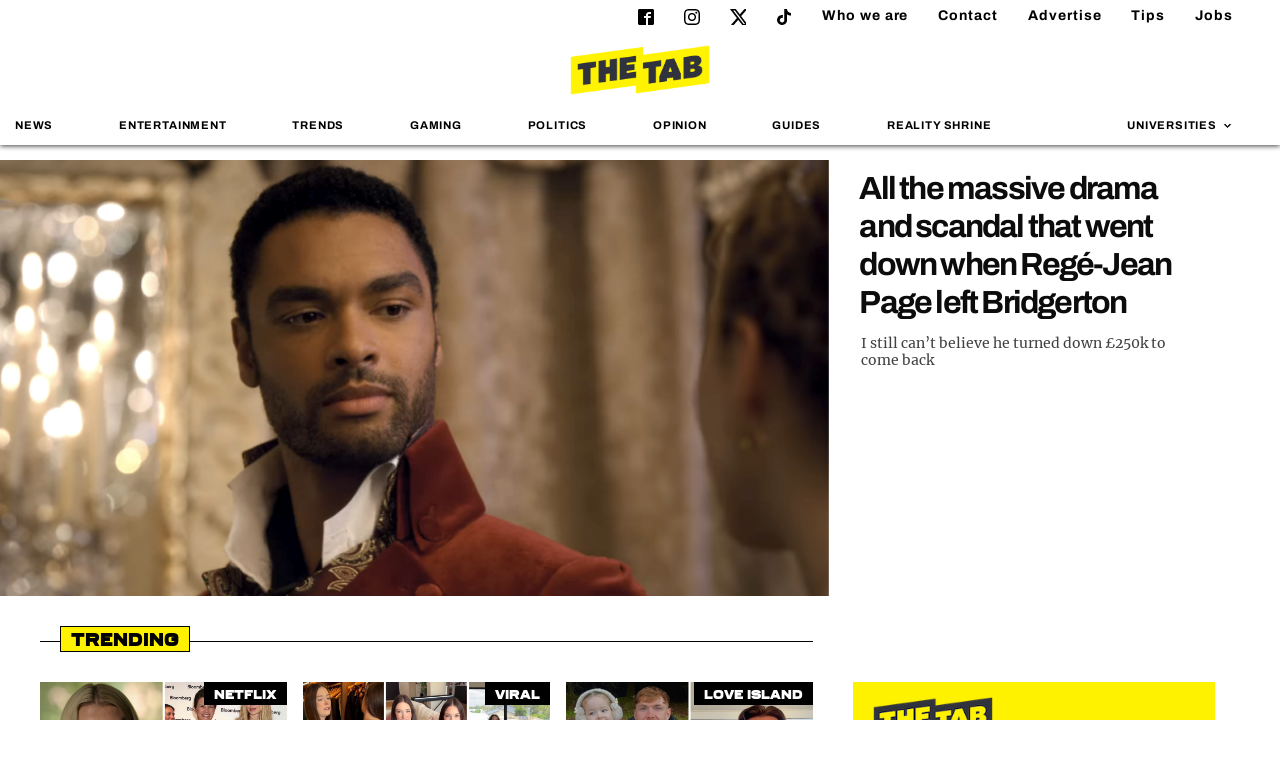

--- FILE ---
content_type: text/html; charset=UTF-8
request_url: https://thetab.com/
body_size: 22600
content:
<!DOCTYPE html>
<html lang="en-US" class="no-js">
<head>
	<meta charset="UTF-8">
	<meta http-equiv="X-UA-Compatible" content="IE=Edge">
	<meta name="viewport" content="width=device-width,initial-scale=1.0, maximum-scale=1.0, user-scalable=no">
	<meta name="format-detection" content="telephone=no">
	<link rel="dns-prefetch" href="//media.thetab.com/">
	<link rel="profile" href="https://gmpg.org/xfn/11">
	<link rel="pingback" href="https://thetab.com/xmlrpc.php">
	<!--[if lt IE 9]>
	<script
		src="https://thetab.com/wp-content/themes/thetab-four/assets/_lib/html5shiv/dist/html5shiv.min.js"></script>
	<![endif]-->

	<style id="font-face-style">@font-face{font-family:ferry;src:url(/wp-content/themes/thetab-four/fonts/Ferry-Black.woff2) format("woff2"),url(/wp-content/themes/thetab-four/fonts/Ferry-Black.woff) format("woff");font-weight:400;font-style:normal;font-display:swap}@font-face{font-family:Archivo;font-style:normal;font-weight:400;font-display:swap;src:local(""),url(/wp-content/themes/thetab-four/fonts/archivo-v8-latin-regular.woff2) format("woff2"),url(/wp-content/themes/thetab-four/fonts/archivo-v8-latin-regular.woff) format("woff")}@font-face{font-family:Archivo;font-style:normal;font-weight:700;font-display:swap;src:local(""),url(/wp-content/themes/thetab-four/fonts/archivo-v8-latin-700.woff2) format("woff2"),url(/wp-content/themes/thetab-four/fonts/archivo-v8-latin-700.woff) format("woff")}@font-face{font-family:Merriweather;font-style:normal;font-weight:400;font-display:swap;src:local(""),url(/wp-content/themes/thetab-four/fonts/merriweather-v25-latin-regular.woff2) format("woff2"),url(/wp-content/themes/thetab-four/fonts/merriweather-v25-latin-regular.woff) format("woff")}@font-face{font-family:Merriweather;font-style:normal;font-weight:700;font-display:swap;src:local(""),url(/wp-content/themes/thetab-four/fonts/merriweather-v25-latin-700.woff2) format("woff2"),url(/wp-content/themes/thetab-four/fonts/merriweather-v25-latin-700.woff) format("woff")}</style>

	<meta name='robots' content='index, follow, max-image-preview:large, max-snippet:-1, max-video-preview:-1' />

	<!-- This site is optimized with the Yoast SEO Premium plugin v23.8 (Yoast SEO v23.8) - https://yoast.com/wordpress/plugins/seo/ -->
	<title>The Tab</title>
	<meta name="description" content="Breaking stories, fashion, nightlife, guides, reviews, sports and comment written by students at top Universities" />
	<link rel="canonical" href="https://thetab.com/" />
	<link rel="next" href="https://thetab.com/page/2" />
	<meta property="og:locale" content="en_US" />
	<meta property="og:type" content="website" />
	<meta property="og:title" content="The Tab" />
	<meta property="og:description" content="Breaking stories, fashion, nightlife, guides, reviews, sports and comment written by students at top Universities" />
	<meta property="og:url" content="https://thetab.com/" />
	<meta property="og:site_name" content="The Tab" />
	<meta name="twitter:card" content="summary_large_image" />
	<meta name="twitter:site" content="@TheTab" />
	<script type="application/ld+json" class="yoast-schema-graph">{"@context":"https://schema.org","@graph":[{"@type":"CollectionPage","@id":"https://thetab.com/","url":"https://thetab.com/","name":"The Tab","isPartOf":{"@id":"https://thetab.com/#website"},"description":"Breaking stories, fashion, nightlife, guides, reviews, sports and comment written by students at top Universities","breadcrumb":{"@id":"https://thetab.com/#breadcrumb"},"inLanguage":"en-US"},{"@type":"BreadcrumbList","@id":"https://thetab.com/#breadcrumb","itemListElement":[]},{"@type":"WebSite","@id":"https://thetab.com/#website","url":"https://thetab.com/","name":"The Tab","description":"Stories you care about","potentialAction":[{"@type":"SearchAction","target":{"@type":"EntryPoint","urlTemplate":"https://thetab.com/?s={search_term_string}"},"query-input":{"@type":"PropertyValueSpecification","valueRequired":true,"valueName":"search_term_string"}}],"inLanguage":"en-US"}]}</script>
	<!-- / Yoast SEO Premium plugin. -->


<link rel='dns-prefetch' href='//hcaptcha.com' />
<link rel='stylesheet' id='default-css' href='https://thetab.com/wp-content/themes/thetab-four/assets/_css/default.min.css?ver=1.3' type='text/css' media='screen' />
<link rel='stylesheet' id='theme-css' href='https://thetab.com/wp-content/themes/thetab-four/assets/_css/theme.min.css?ver=1736941593' type='text/css' media='screen' />
<link rel='stylesheet' id='sbi_styles-css' href='https://thetab.com/wp-content/plugins/instagram-feed/css/sbi-styles.min.css?ver=6.6.1' type='text/css' media='all' />
<link rel='stylesheet' id='wp-block-library-css' href='https://thetab.com/wp-includes/css/dist/block-library/style.min.css?ver=6.6.2' type='text/css' media='all' />
<style id='co-authors-plus-coauthors-style-inline-css' type='text/css'>
.wp-block-co-authors-plus-coauthors.is-layout-flow [class*=wp-block-co-authors-plus]{display:inline}

</style>
<style id='co-authors-plus-avatar-style-inline-css' type='text/css'>
.wp-block-co-authors-plus-avatar :where(img){height:auto;max-width:100%;vertical-align:bottom}.wp-block-co-authors-plus-coauthors.is-layout-flow .wp-block-co-authors-plus-avatar :where(img){vertical-align:middle}.wp-block-co-authors-plus-avatar:is(.alignleft,.alignright){display:table}.wp-block-co-authors-plus-avatar.aligncenter{display:table;margin-inline:auto}

</style>
<style id='co-authors-plus-image-style-inline-css' type='text/css'>
.wp-block-co-authors-plus-image{margin-bottom:0}.wp-block-co-authors-plus-image :where(img){height:auto;max-width:100%;vertical-align:bottom}.wp-block-co-authors-plus-coauthors.is-layout-flow .wp-block-co-authors-plus-image :where(img){vertical-align:middle}.wp-block-co-authors-plus-image:is(.alignfull,.alignwide) :where(img){width:100%}.wp-block-co-authors-plus-image:is(.alignleft,.alignright){display:table}.wp-block-co-authors-plus-image.aligncenter{display:table;margin-inline:auto}

</style>
<style id='wp-parsely-recommendations-style-inline-css' type='text/css'>
.parsely-recommendations-list-title{font-size:1.2em}.parsely-recommendations-list{list-style:none;padding:unset}.parsely-recommendations-cardbody{overflow:hidden;padding:.8em;text-overflow:ellipsis;white-space:nowrap}.parsely-recommendations-cardmedia{padding:.8em .8em 0}

</style>
<style id='classic-theme-styles-inline-css' type='text/css'>
/*! This file is auto-generated */
.wp-block-button__link{color:#fff;background-color:#32373c;border-radius:9999px;box-shadow:none;text-decoration:none;padding:calc(.667em + 2px) calc(1.333em + 2px);font-size:1.125em}.wp-block-file__button{background:#32373c;color:#fff;text-decoration:none}
</style>
<style id='global-styles-inline-css' type='text/css'>
:root{--wp--preset--aspect-ratio--square: 1;--wp--preset--aspect-ratio--4-3: 4/3;--wp--preset--aspect-ratio--3-4: 3/4;--wp--preset--aspect-ratio--3-2: 3/2;--wp--preset--aspect-ratio--2-3: 2/3;--wp--preset--aspect-ratio--16-9: 16/9;--wp--preset--aspect-ratio--9-16: 9/16;--wp--preset--color--black: #000000;--wp--preset--color--cyan-bluish-gray: #abb8c3;--wp--preset--color--white: #ffffff;--wp--preset--color--pale-pink: #f78da7;--wp--preset--color--vivid-red: #cf2e2e;--wp--preset--color--luminous-vivid-orange: #ff6900;--wp--preset--color--luminous-vivid-amber: #fcb900;--wp--preset--color--light-green-cyan: #7bdcb5;--wp--preset--color--vivid-green-cyan: #00d084;--wp--preset--color--pale-cyan-blue: #8ed1fc;--wp--preset--color--vivid-cyan-blue: #0693e3;--wp--preset--color--vivid-purple: #9b51e0;--wp--preset--gradient--vivid-cyan-blue-to-vivid-purple: linear-gradient(135deg,rgba(6,147,227,1) 0%,rgb(155,81,224) 100%);--wp--preset--gradient--light-green-cyan-to-vivid-green-cyan: linear-gradient(135deg,rgb(122,220,180) 0%,rgb(0,208,130) 100%);--wp--preset--gradient--luminous-vivid-amber-to-luminous-vivid-orange: linear-gradient(135deg,rgba(252,185,0,1) 0%,rgba(255,105,0,1) 100%);--wp--preset--gradient--luminous-vivid-orange-to-vivid-red: linear-gradient(135deg,rgba(255,105,0,1) 0%,rgb(207,46,46) 100%);--wp--preset--gradient--very-light-gray-to-cyan-bluish-gray: linear-gradient(135deg,rgb(238,238,238) 0%,rgb(169,184,195) 100%);--wp--preset--gradient--cool-to-warm-spectrum: linear-gradient(135deg,rgb(74,234,220) 0%,rgb(151,120,209) 20%,rgb(207,42,186) 40%,rgb(238,44,130) 60%,rgb(251,105,98) 80%,rgb(254,248,76) 100%);--wp--preset--gradient--blush-light-purple: linear-gradient(135deg,rgb(255,206,236) 0%,rgb(152,150,240) 100%);--wp--preset--gradient--blush-bordeaux: linear-gradient(135deg,rgb(254,205,165) 0%,rgb(254,45,45) 50%,rgb(107,0,62) 100%);--wp--preset--gradient--luminous-dusk: linear-gradient(135deg,rgb(255,203,112) 0%,rgb(199,81,192) 50%,rgb(65,88,208) 100%);--wp--preset--gradient--pale-ocean: linear-gradient(135deg,rgb(255,245,203) 0%,rgb(182,227,212) 50%,rgb(51,167,181) 100%);--wp--preset--gradient--electric-grass: linear-gradient(135deg,rgb(202,248,128) 0%,rgb(113,206,126) 100%);--wp--preset--gradient--midnight: linear-gradient(135deg,rgb(2,3,129) 0%,rgb(40,116,252) 100%);--wp--preset--font-size--small: 13px;--wp--preset--font-size--medium: 20px;--wp--preset--font-size--large: 36px;--wp--preset--font-size--x-large: 42px;--wp--preset--spacing--20: 0.44rem;--wp--preset--spacing--30: 0.67rem;--wp--preset--spacing--40: 1rem;--wp--preset--spacing--50: 1.5rem;--wp--preset--spacing--60: 2.25rem;--wp--preset--spacing--70: 3.38rem;--wp--preset--spacing--80: 5.06rem;--wp--preset--shadow--natural: 6px 6px 9px rgba(0, 0, 0, 0.2);--wp--preset--shadow--deep: 12px 12px 50px rgba(0, 0, 0, 0.4);--wp--preset--shadow--sharp: 6px 6px 0px rgba(0, 0, 0, 0.2);--wp--preset--shadow--outlined: 6px 6px 0px -3px rgba(255, 255, 255, 1), 6px 6px rgba(0, 0, 0, 1);--wp--preset--shadow--crisp: 6px 6px 0px rgba(0, 0, 0, 1);}:where(.is-layout-flex){gap: 0.5em;}:where(.is-layout-grid){gap: 0.5em;}body .is-layout-flex{display: flex;}.is-layout-flex{flex-wrap: wrap;align-items: center;}.is-layout-flex > :is(*, div){margin: 0;}body .is-layout-grid{display: grid;}.is-layout-grid > :is(*, div){margin: 0;}:where(.wp-block-columns.is-layout-flex){gap: 2em;}:where(.wp-block-columns.is-layout-grid){gap: 2em;}:where(.wp-block-post-template.is-layout-flex){gap: 1.25em;}:where(.wp-block-post-template.is-layout-grid){gap: 1.25em;}.has-black-color{color: var(--wp--preset--color--black) !important;}.has-cyan-bluish-gray-color{color: var(--wp--preset--color--cyan-bluish-gray) !important;}.has-white-color{color: var(--wp--preset--color--white) !important;}.has-pale-pink-color{color: var(--wp--preset--color--pale-pink) !important;}.has-vivid-red-color{color: var(--wp--preset--color--vivid-red) !important;}.has-luminous-vivid-orange-color{color: var(--wp--preset--color--luminous-vivid-orange) !important;}.has-luminous-vivid-amber-color{color: var(--wp--preset--color--luminous-vivid-amber) !important;}.has-light-green-cyan-color{color: var(--wp--preset--color--light-green-cyan) !important;}.has-vivid-green-cyan-color{color: var(--wp--preset--color--vivid-green-cyan) !important;}.has-pale-cyan-blue-color{color: var(--wp--preset--color--pale-cyan-blue) !important;}.has-vivid-cyan-blue-color{color: var(--wp--preset--color--vivid-cyan-blue) !important;}.has-vivid-purple-color{color: var(--wp--preset--color--vivid-purple) !important;}.has-black-background-color{background-color: var(--wp--preset--color--black) !important;}.has-cyan-bluish-gray-background-color{background-color: var(--wp--preset--color--cyan-bluish-gray) !important;}.has-white-background-color{background-color: var(--wp--preset--color--white) !important;}.has-pale-pink-background-color{background-color: var(--wp--preset--color--pale-pink) !important;}.has-vivid-red-background-color{background-color: var(--wp--preset--color--vivid-red) !important;}.has-luminous-vivid-orange-background-color{background-color: var(--wp--preset--color--luminous-vivid-orange) !important;}.has-luminous-vivid-amber-background-color{background-color: var(--wp--preset--color--luminous-vivid-amber) !important;}.has-light-green-cyan-background-color{background-color: var(--wp--preset--color--light-green-cyan) !important;}.has-vivid-green-cyan-background-color{background-color: var(--wp--preset--color--vivid-green-cyan) !important;}.has-pale-cyan-blue-background-color{background-color: var(--wp--preset--color--pale-cyan-blue) !important;}.has-vivid-cyan-blue-background-color{background-color: var(--wp--preset--color--vivid-cyan-blue) !important;}.has-vivid-purple-background-color{background-color: var(--wp--preset--color--vivid-purple) !important;}.has-black-border-color{border-color: var(--wp--preset--color--black) !important;}.has-cyan-bluish-gray-border-color{border-color: var(--wp--preset--color--cyan-bluish-gray) !important;}.has-white-border-color{border-color: var(--wp--preset--color--white) !important;}.has-pale-pink-border-color{border-color: var(--wp--preset--color--pale-pink) !important;}.has-vivid-red-border-color{border-color: var(--wp--preset--color--vivid-red) !important;}.has-luminous-vivid-orange-border-color{border-color: var(--wp--preset--color--luminous-vivid-orange) !important;}.has-luminous-vivid-amber-border-color{border-color: var(--wp--preset--color--luminous-vivid-amber) !important;}.has-light-green-cyan-border-color{border-color: var(--wp--preset--color--light-green-cyan) !important;}.has-vivid-green-cyan-border-color{border-color: var(--wp--preset--color--vivid-green-cyan) !important;}.has-pale-cyan-blue-border-color{border-color: var(--wp--preset--color--pale-cyan-blue) !important;}.has-vivid-cyan-blue-border-color{border-color: var(--wp--preset--color--vivid-cyan-blue) !important;}.has-vivid-purple-border-color{border-color: var(--wp--preset--color--vivid-purple) !important;}.has-vivid-cyan-blue-to-vivid-purple-gradient-background{background: var(--wp--preset--gradient--vivid-cyan-blue-to-vivid-purple) !important;}.has-light-green-cyan-to-vivid-green-cyan-gradient-background{background: var(--wp--preset--gradient--light-green-cyan-to-vivid-green-cyan) !important;}.has-luminous-vivid-amber-to-luminous-vivid-orange-gradient-background{background: var(--wp--preset--gradient--luminous-vivid-amber-to-luminous-vivid-orange) !important;}.has-luminous-vivid-orange-to-vivid-red-gradient-background{background: var(--wp--preset--gradient--luminous-vivid-orange-to-vivid-red) !important;}.has-very-light-gray-to-cyan-bluish-gray-gradient-background{background: var(--wp--preset--gradient--very-light-gray-to-cyan-bluish-gray) !important;}.has-cool-to-warm-spectrum-gradient-background{background: var(--wp--preset--gradient--cool-to-warm-spectrum) !important;}.has-blush-light-purple-gradient-background{background: var(--wp--preset--gradient--blush-light-purple) !important;}.has-blush-bordeaux-gradient-background{background: var(--wp--preset--gradient--blush-bordeaux) !important;}.has-luminous-dusk-gradient-background{background: var(--wp--preset--gradient--luminous-dusk) !important;}.has-pale-ocean-gradient-background{background: var(--wp--preset--gradient--pale-ocean) !important;}.has-electric-grass-gradient-background{background: var(--wp--preset--gradient--electric-grass) !important;}.has-midnight-gradient-background{background: var(--wp--preset--gradient--midnight) !important;}.has-small-font-size{font-size: var(--wp--preset--font-size--small) !important;}.has-medium-font-size{font-size: var(--wp--preset--font-size--medium) !important;}.has-large-font-size{font-size: var(--wp--preset--font-size--large) !important;}.has-x-large-font-size{font-size: var(--wp--preset--font-size--x-large) !important;}
:where(.wp-block-post-template.is-layout-flex){gap: 1.25em;}:where(.wp-block-post-template.is-layout-grid){gap: 1.25em;}
:where(.wp-block-columns.is-layout-flex){gap: 2em;}:where(.wp-block-columns.is-layout-grid){gap: 2em;}
:root :where(.wp-block-pullquote){font-size: 1.5em;line-height: 1.6;}
</style>
<link rel='stylesheet' id='taxopress-frontend-css-css' href='https://thetab.com/wp-content/plugins/taxopress-pro/assets/frontend/css/frontend.css?ver=3.26.0' type='text/css' media='all' />
<script type="text/javascript" src="https://thetab.com/wp-includes/js/jquery/jquery.js?ver=3.7.1" id="jquery-js"></script>
<script type="text/javascript" src="https://thetab.com/wp-content/plugins/taxopress-pro/assets/frontend/js/frontend.js?ver=3.26.0" id="taxopress-frontend-js-js"></script>
<style>
.h-captcha{position:relative;display:block;margin-bottom:2rem;padding:0;clear:both}.h-captcha[data-size="normal"]{width:303px;height:78px}.h-captcha[data-size="compact"]{width:164px;height:144px}.h-captcha[data-size="invisible"]{display:none}.h-captcha::before{content:'';display:block;position:absolute;top:0;left:0;background:url(https://thetab.com/wp-content/plugins/hcaptcha-for-forms-and-more/assets/images/hcaptcha-div-logo.svg) no-repeat;border:1px solid #fff0;border-radius:4px}.h-captcha[data-size="normal"]::before{width:300px;height:74px;background-position:94% 28%}.h-captcha[data-size="compact"]::before{width:156px;height:136px;background-position:50% 79%}.h-captcha[data-theme="light"]::before,body.is-light-theme .h-captcha[data-theme="auto"]::before,.h-captcha[data-theme="auto"]::before{background-color:#fafafa;border:1px solid #e0e0e0}.h-captcha[data-theme="dark"]::before,body.is-dark-theme .h-captcha[data-theme="auto"]::before,html.wp-dark-mode-active .h-captcha[data-theme="auto"]::before,html.drdt-dark-mode .h-captcha[data-theme="auto"]::before{background-image:url(https://thetab.com/wp-content/plugins/hcaptcha-for-forms-and-more/assets/images/hcaptcha-div-logo-white.svg);background-repeat:no-repeat;background-color:#333;border:1px solid #f5f5f5}@media (prefers-color-scheme:dark){.h-captcha[data-theme="auto"]::before{background-image:url(https://thetab.com/wp-content/plugins/hcaptcha-for-forms-and-more/assets/images/hcaptcha-div-logo-white.svg);background-repeat:no-repeat;background-color:#333;border:1px solid #f5f5f5}}.h-captcha[data-theme="custom"]::before{background-color:initial}.h-captcha[data-size="invisible"]::before{display:none}.h-captcha iframe{position:relative}div[style*="z-index: 2147483647"] div[style*="border-width: 11px"][style*="position: absolute"][style*="pointer-events: none"]{border-style:none}
</style>
<script type="application/ld+json">{"@context":"https:\/\/schema.org","@type":"WebPage","headline":"The Tab","url":"https:\/\/thetab.com"}</script>	<link rel="apple-touch-icon" sizes="180x180" href="https://thetab.com/wp-content/themes/thetab-four/assets/_img/favicons/apple-touch-icon-180x180.png">
	<link rel="icon" type="image/png" href="https://thetab.com/wp-content/themes/thetab-four/assets/_img/favicons/android-chrome-192x192.png" sizes="192x192">
	<link rel="icon" type="image/png" href="https://thetab.com/wp-content/themes/thetab-four/assets/_img/favicons/favicon-96x96.png" sizes="96x96">
	<link rel="manifest" href="https://thetab.com/wp-content/themes/thetab-four/assets/_img/favicons/manifest.json">
	<link rel="icon" href="https://thetab.com/wp-content/themes/thetab-four/assets/_img/favicons/favicon.ico">
	<meta name="apple-mobile-web-app-title" content="The Tab">
	<meta name="application-name" content="The Tab">
	<meta name="msapplication-TileColor" content="#fff">
	<meta name="msapplication-TileImage" content="https://thetab.com/wp-content/themes/thetab-four/assets/_img/favicons/favicon-96x96.png">
	<meta name="theme-color" content="#fff">
	<style>
.gform_previous_button+.h-captcha{margin-top:2rem}.gform_footer.before .h-captcha[data-size="normal"]{margin-bottom:3px}.gform_footer.before .h-captcha[data-size="compact"]{margin-bottom:0}.gform_wrapper.gravity-theme .gform_footer,.gform_wrapper.gravity-theme .gform_page_footer{flex-wrap:wrap}.gform_wrapper.gravity-theme .h-captcha,.gform_wrapper.gravity-theme .h-captcha{margin:0;flex-basis:100%}.gform_wrapper.gravity-theme input[type="submit"],.gform_wrapper.gravity-theme input[type="submit"]{align-self:flex-start}.gform_wrapper.gravity-theme .h-captcha~input[type="submit"],.gform_wrapper.gravity-theme .h-captcha~input[type="submit"]{margin:1em 0 0 0!important}
</style>
<link rel="icon" href="https://thetab.com/wp-content/themes/thetab-four/assets/_img/favicons/favicon.ico" sizes="32x32" />
<link rel="icon" href="https://thetab.com/wp-content/themes/thetab-four/assets/_img/favicons/favicon.ico" sizes="192x192" />
<link rel="apple-touch-icon" href="https://thetab.com/wp-content/themes/thetab-four/assets/_img/favicons/favicon.ico" />
<meta name="msapplication-TileImage" content="https://thetab.com/wp-content/themes/thetab-four/assets/_img/favicons/favicon.ico" />

      
	
	
<script>
  dataLayer = [{
    'article_title': "A look at the hugely different net worths of the Oasis brothers and who&#8217;s the richest",
    'article_published_date': "September 5, 2024",
    'category': "entertainment",
    'tags': "",
    'author': "",
    'university':  "1",
    'site' : "thetab"
  }];
</script>

<script>
DBXSITE = {q:[]}
DBXSITE.post = {"id":384611,"author":"","slug":"a-look-at-net-worths-and-which-oasis-brother-is-richest","tags":[],"categories":["Entertainment"]};
</script>

<!-- Google Tag Manager -->
<script>(function(w,d,s,l,i){w[l]=w[l]||[];w[l].push({'gtm.start':
new Date().getTime(),event:'gtm.js'});var f=d.getElementsByTagName(s)[0],
j=d.createElement(s),dl=l!='dataLayer'?'&l='+l:'';j.async=true;console.log(f);j.src=
'https://www.googletagmanager.com/gtm.js?id='+i+dl;window.addEventListener('load',function(){setTimeout(function() {f.parentNode.insertBefore(j,f);},3500);});})(window,document,'script','dataLayer','GTM-WBSWGF3');</script>
<!-- End Google Tag Manager -->
	
	<script type="text/javascript">
			document.addEventListener("click",(function(a){try{a.target.className.indexOf("js-show-cmp")>-1&&(a.preventDefault(),window._sp_.gdpr.loadPrivacyManagerModal(759181))}catch(a){}}),{capture:!0});
	</script>
	<script>"use strict";function _typeof(t){return(_typeof="function"==typeof Symbol&&"symbol"==typeof Symbol.iterator?function(t){return typeof t}:function(t){return t&&"function"==typeof Symbol&&t.constructor===Symbol&&t!==Symbol.prototype?"symbol":typeof t})(t)}!function(){var t=function(){var t,e,o=[],n=window,r=n;for(;r;){try{if(r.frames.__tcfapiLocator){t=r;break}}catch(t){}if(r===n.top)break;r=r.parent}t||(!function t(){var e=n.document,o=!!n.frames.__tcfapiLocator;if(!o)if(e.body){var r=e.createElement("iframe");r.style.cssText="display:none",r.name="__tcfapiLocator",e.body.appendChild(r)}else setTimeout(t,5);return!o}(),n.__tcfapi=function(){for(var t=arguments.length,n=new Array(t),r=0;r<t;r++)n[r]=arguments[r];if(!n.length)return o;"setGdprApplies"===n[0]?n.length>3&&2===parseInt(n[1],10)&&"boolean"==typeof n[3]&&(e=n[3],"function"==typeof n[2]&&n[2]("set",!0)):"ping"===n[0]?"function"==typeof n[2]&&n[2]({gdprApplies:e,cmpLoaded:!1,cmpStatus:"stub"}):o.push(n)},n.addEventListener("message",(function(t){var e="string"==typeof t.data,o={};if(e)try{o=JSON.parse(t.data)}catch(t){}else o=t.data;var n="object"===_typeof(o)&&null!==o?o.__tcfapiCall:null;n&&window.__tcfapi(n.command,n.version,(function(o,r){var a={__tcfapiReturn:{returnValue:o,success:r,callId:n.callId}};t&&t.source&&t.source.postMessage&&t.source.postMessage(e?JSON.stringify(a):a,"*")}),n.parameter)}),!1))};"undefined"!=typeof module?module.exports=t:t()}();</script>
    <script>
	window.__gpp_addFrame=function(e){if(!window.frames[e])if(document.body){var t=document.createElement("iframe");t.style.cssText="display:none",t.name=e,document.body.appendChild(t)}else window.setTimeout(window.__gpp_addFrame,10,e)},window.__gpp_stub=function(){var e=arguments;if(__gpp.queue=__gpp.queue||[],__gpp.events=__gpp.events||[],!e.length||1==e.length&&"queue"==e[0])return __gpp.queue;if(1==e.length&&"events"==e[0])return __gpp.events;var t=e[0],p=e.length>1?e[1]:null,s=e.length>2?e[2]:null;if("ping"===t)p({gppVersion:"1.1",cmpStatus:"stub",cmpDisplayStatus:"hidden",signalStatus:"not ready",supportedAPIs:["2:tcfeuv2","5:tcfcav1","6:uspv1","7:usnat","8:usca","9:usva","10:usco","11:usut","12:usct"],cmpId:0,sectionList:[],applicableSections:[],gppString:"",parsedSections:{}},!0);else if("addEventListener"===t){"lastId"in __gpp||(__gpp.lastId=0),__gpp.lastId++;var n=__gpp.lastId;__gpp.events.push({id:n,callback:p,parameter:s}),p({eventName:"listenerRegistered",listenerId:n,data:!0,pingData:{gppVersion:"1.1",cmpStatus:"stub",cmpDisplayStatus:"hidden",signalStatus:"not ready",supportedAPIs:["2:tcfeuv2","5:tcfcav1","6:uspv1","7:usnat","8:usca","9:usva","10:usco","11:usut","12:usct"],cmpId:0,sectionList:[],applicableSections:[],gppString:"",parsedSections:{}}},!0)}else if("removeEventListener"===t){for(var a=!1,i=0;i<__gpp.events.length;i++)if(__gpp.events[i].id==s){__gpp.events.splice(i,1),a=!0;break}p({eventName:"listenerRemoved",listenerId:s,data:a,pingData:{gppVersion:"1.1",cmpStatus:"stub",cmpDisplayStatus:"hidden",signalStatus:"not ready",supportedAPIs:["2:tcfeuv2","5:tcfcav1","6:uspv1","7:usnat","8:usca","9:usva","10:usco","11:usut","12:usct"],cmpId:0,sectionList:[],applicableSections:[],gppString:"",parsedSections:{}}},!0)}else"hasSection"===t?p(!1,!0):"getSection"===t||"getField"===t?p(null,!0):__gpp.queue.push([].slice.apply(e))},window.__gpp_msghandler=function(e){var t="string"==typeof e.data;try{var p=t?JSON.parse(e.data):e.data}catch(e){p=null}if("object"==typeof p&&null!==p&&"__gppCall"in p){var s=p.__gppCall;window.__gpp(s.command,(function(p,n){var a={__gppReturn:{returnValue:p,success:n,callId:s.callId}};e.source.postMessage(t?JSON.stringify(a):a,"*")}),"parameter"in s?s.parameter:null,"version"in s?s.version:"1.1")}},"__gpp"in window&&"function"==typeof window.__gpp||(window.__gpp=window.__gpp_stub,window.addEventListener("message",window.__gpp_msghandler,!1),window.__gpp_addFrame("__gppLocator"));
	</script>
    <script>
			window._sp_queue = [];
			window._sp_ = {
				config: {
				accountId: 1853,
					baseEndpoint: 'https://cdn.privacy-mgmt.com',
					usnat: { },
					gdpr: { },
					events: { 
						onMessageReady: function() {
							console.log('[event] onMessageReady', arguments);
						},
						onMessageReceiveData: function() {
							console.log('[event] onMessageReceiveData', arguments);
						},
						onSPReady: function() {
							console.log('[event] onSPReady', arguments);
						},
						onError: function() {
							console.log('[event] onError', arguments);
						},
						onMessageChoiceSelect: function() {
							console.log('[event] onMessageChoiceSelect', arguments);
						},
						onConsentReady: function(consentUUID, euconsent) {
							console.log('[event] onConsentReady', arguments);
						},
						onPrivacyManagerAction: function() {
							console.log('[event] onPrivacyManagerAction', arguments);
						},
						onPMCancel: function() {
							console.log('[event] onPMCancel', arguments);
						} 
					}
				}
			}
    </script>
    <script src='https://cdn.privacy-mgmt.com/unified/wrapperMessagingWithoutDetection.js' async></script>

</head>

<body class="home blog national">
<div class="thetab-container">
	<!-- Include svg sprite with Sharing Icons -->
	<svg aria-hidden="true" style="position: absolute; width: 0; height: 0; overflow: hidden;" version="1.1" xmlns="http://www.w3.org/2000/svg" xmlns:xlink="http://www.w3.org/1999/xlink">
<defs>
<symbol id="icon-twitter" viewBox="0 0 260 260">
 <path d="m236 0h46l-101 115 118 156h-92.6l-72.5-94.8-83 94.8h-46l107-123-113-148h94.9l65.5 86.6zm-16.1 244h25.5l-165-218h-27.4z"/>

</symbol>
<symbol id="icon-instagram" viewBox="0 0 32 32">
<path d="M16 0c-4.347 0-4.889 0.020-6.596 0.096-1.704 0.080-2.864 0.348-3.884 0.744-1.052 0.408-1.945 0.956-2.835 1.845s-1.439 1.781-1.845 2.835c-0.396 1.020-0.665 2.18-0.744 3.884-0.080 1.707-0.096 2.249-0.096 6.596s0.020 4.889 0.096 6.596c0.080 1.703 0.348 2.864 0.744 3.884 0.408 1.051 0.956 1.945 1.845 2.835 0.889 0.888 1.781 1.439 2.835 1.845 1.021 0.395 2.181 0.665 3.884 0.744 1.707 0.080 2.249 0.096 6.596 0.096s4.889-0.020 6.596-0.096c1.703-0.080 2.864-0.349 3.884-0.744 1.051-0.408 1.945-0.957 2.835-1.845 0.888-0.889 1.439-1.78 1.845-2.835 0.395-1.020 0.665-2.181 0.744-3.884 0.080-1.707 0.096-2.249 0.096-6.596s-0.020-4.889-0.096-6.596c-0.080-1.703-0.349-2.865-0.744-3.884-0.408-1.052-0.957-1.945-1.845-2.835-0.889-0.889-1.78-1.439-2.835-1.845-1.020-0.396-2.181-0.665-3.884-0.744-1.707-0.080-2.249-0.096-6.596-0.096zM16 2.88c4.271 0 4.78 0.021 6.467 0.095 1.56 0.073 2.407 0.332 2.969 0.553 0.749 0.289 1.28 0.636 1.843 1.195 0.559 0.56 0.905 1.092 1.195 1.841 0.219 0.563 0.48 1.409 0.551 2.969 0.076 1.688 0.093 2.195 0.093 6.467s-0.020 4.78-0.099 6.467c-0.081 1.56-0.341 2.407-0.561 2.969-0.299 0.749-0.639 1.28-1.199 1.843-0.559 0.559-1.099 0.905-1.84 1.195-0.56 0.219-1.42 0.48-2.98 0.551-1.699 0.076-2.199 0.093-6.479 0.093-4.281 0-4.781-0.020-6.479-0.099-1.561-0.081-2.421-0.341-2.981-0.561-0.759-0.299-1.28-0.639-1.839-1.199-0.561-0.559-0.92-1.099-1.2-1.84-0.22-0.56-0.479-1.42-0.56-2.98-0.060-1.68-0.081-2.199-0.081-6.459 0-4.261 0.021-4.781 0.081-6.481 0.081-1.56 0.34-2.419 0.56-2.979 0.28-0.76 0.639-1.28 1.2-1.841 0.559-0.559 1.080-0.919 1.839-1.197 0.56-0.221 1.401-0.481 2.961-0.561 1.7-0.060 2.2-0.080 6.479-0.080zM16 7.784c-4.54 0-8.216 3.68-8.216 8.216 0 4.54 3.68 8.216 8.216 8.216 4.54 0 8.216-3.68 8.216-8.216 0-4.54-3.68-8.216-8.216-8.216zM16 21.333c-2.947 0-5.333-2.387-5.333-5.333s2.387-5.333 5.333-5.333 5.333 2.387 5.333 5.333-2.387 5.333-5.333 5.333zM26.461 7.46c0 1.060-0.861 1.92-1.92 1.92-1.060 0-1.92-0.861-1.92-1.92s0.861-1.919 1.92-1.919c1.057-0.001 1.92 0.86 1.92 1.919z"></path>
</symbol>
<symbol id="icon-info-circle" viewBox="0 0 24 28">
<path d="M16 21.5v-2.5c0-0.281-0.219-0.5-0.5-0.5h-1.5v-8c0-0.281-0.219-0.5-0.5-0.5h-5c-0.281 0-0.5 0.219-0.5 0.5v2.5c0 0.281 0.219 0.5 0.5 0.5h1.5v5h-1.5c-0.281 0-0.5 0.219-0.5 0.5v2.5c0 0.281 0.219 0.5 0.5 0.5h7c0.281 0 0.5-0.219 0.5-0.5zM14 7.5v-2.5c0-0.281-0.219-0.5-0.5-0.5h-3c-0.281 0-0.5 0.219-0.5 0.5v2.5c0 0.281 0.219 0.5 0.5 0.5h3c0.281 0 0.5-0.219 0.5-0.5zM24 14c0 6.625-5.375 12-12 12s-12-5.375-12-12 5.375-12 12-12 12 5.375 12 12z"></path>
</symbol>
<symbol id="icon-angle-down" viewBox="0 0 18 28">
<path d="M16.797 11.5c0 0.125-0.063 0.266-0.156 0.359l-7.281 7.281c-0.094 0.094-0.234 0.156-0.359 0.156s-0.266-0.063-0.359-0.156l-7.281-7.281c-0.094-0.094-0.156-0.234-0.156-0.359s0.063-0.266 0.156-0.359l0.781-0.781c0.094-0.094 0.219-0.156 0.359-0.156 0.125 0 0.266 0.063 0.359 0.156l6.141 6.141 6.141-6.141c0.094-0.094 0.234-0.156 0.359-0.156s0.266 0.063 0.359 0.156l0.781 0.781c0.094 0.094 0.156 0.234 0.156 0.359z"></path>
</symbol>
<symbol id="icon-facebook" viewBox="0 0 32 32">
<path d="M29 0h-26c-1.65 0-3 1.35-3 3v26c0 1.65 1.35 3 3 3h13v-14h-4v-4h4v-2c0-3.306 2.694-6 6-6h4v4h-4c-1.1 0-2 0.9-2 2v2h6l-1 4h-5v14h9c1.65 0 3-1.35 3-3v-26c0-1.65-1.35-3-3-3z"></path>
</symbol>
<symbol id="icon-tiktok" viewBox="0 0 32 32">
<path d="M16.707 0.027c1.747-0.027 3.48-0.013 5.213-0.027 0.107 2.040 0.84 4.12 2.333 5.56 1.493 1.48 3.6 2.16 5.653 2.387v5.373c-1.92-0.067-3.853-0.467-5.6-1.293-0.76-0.347-1.467-0.787-2.16-1.24-0.013 3.893 0.013 7.787-0.027 11.667-0.107 1.867-0.72 3.72-1.8 5.253-1.747 2.56-4.773 4.227-7.88 4.28-1.907 0.107-3.813-0.413-5.44-1.373-2.693-1.587-4.587-4.493-4.867-7.613-0.027-0.667-0.040-1.333-0.013-1.987 0.24-2.533 1.493-4.96 3.44-6.613 2.213-1.92 5.307-2.84 8.2-2.293 0.027 1.973-0.053 3.947-0.053 5.92-1.32-0.427-2.867-0.307-4.027 0.493-0.84 0.547-1.48 1.387-1.813 2.333-0.28 0.68-0.2 1.427-0.187 2.147 0.32 2.187 2.427 4.027 4.667 3.827 1.493-0.013 2.92-0.88 3.693-2.147 0.253-0.44 0.533-0.893 0.547-1.413 0.133-2.387 0.080-4.76 0.093-7.147 0.013-5.373-0.013-10.733 0.027-16.093z"></path>
</symbol>
</defs>
</svg>

	<!-- Google Tag Manager (noscript) -->
	<noscript>
		<iframe src="https://www.googletagmanager.com/ns.html?id=GTM-WBSWGF3"
				height="0" width="0" style="display:none;visibility:hidden"></iframe>
	</noscript>
	<!-- End Google Tag Manager (noscript) -->

	

	<header class="header">
		<div class="container-full" style="float:none;">
			<div class="nav__socials">
			<ul class="navbar-nav">
	
		<li class="nav-item">
			<a class="nav-link" href="https://www.facebook.com/thetabglobal">
				<svg width="16" height="16" class="icon icon-fb"><use xlink:href="#icon-facebook"></use></svg>			</a>
		</li>

	
		<li class="nav-item">
			<a class="nav-link" href="https://instagram.com/thetab_/">
				<svg width="16" height="16" class="icon icon-ig"><use xlink:href="#icon-instagram"></use></svg>			</a>
		</li>

	
		<li class="nav-item">
			<a class="nav-link" href="https://twitter.com/TheTab">
				<svg width="16" height="16" class="icon icon-twitter"><use xlink:href="#icon-twitter"></use></svg>			</a>
		</li>

	
		<li class="nav-item">
			<a class="nav-link" href="https://tiktok.com/@thetab_">
				<svg width="16" height="16" class="icon icon-tiktok"><use xlink:href="#icon-tiktok"></use></svg>			</a>
		</li>

	
		<li class="nav-item">
			<a class="nav-link" href="/who-we-are">
				Who we are			</a>
		</li>

	
		<li class="nav-item">
			<a class="nav-link" href="/contact">
				Contact			</a>
		</li>

	
		<li class="nav-item">
			<a class="nav-link" href="https://advertise.thetab.com/">
				Advertise			</a>
		</li>

	
		<li class="nav-item">
			<a class="nav-link" href="/tips/">
				Tips			</a>
		</li>

	
		<li class="nav-item">
			<a class="nav-link" href="https://thetab.com/careers">
				Jobs			</a>
		</li>

	
	</ul>


			</div>
			<div class="logo-placement">

			<a href="https://thetab.com/">


<img

		

	src="https://thetab.com/wp-content/themes/thetab-four/assets/_img/universities/-logo-0.webp"
	
	alt="The Tab"
	width="140"
	height="50"
	decoding="async"
/>


</a>
			</div>	
			<div class="nav-menu">
				<ul class="navbar-nav flex-row justify-content-between flex-wrap flex-md-nowrap align-items-center">
				<div class="mobile-toggle-container d-block d-md-none text-right">
					<button class="navbar-toggler p-0 border-0" type="button" data-toggle="offcanvas">
						<span class="navbar-toggler-icon" mobile-menu-trigger>
							<svg width="27" height="15" viewBox="0 0 27 15" fill="none" xmlns="http://www.w3.org/2000/svg">
								<rect width="27" height="3" rx="1.5" fill="black"/>
								<rect y="6" width="27" height="3" rx="1.5" fill="black"/>
								<rect y="12" width="27" height="3" rx="1.5" fill="black"/>
							</svg>
						</span>
					</button>
				</div>
				<li class="nav-item logo">
						
				</li>
				<li class="nav-item uni-button mobile-uni-button">
					<a class="js-universities-menu-trigger nav-link d-flex" href="#">
						<span>Universities</span>
						<svg width="11" height="11" class="icon icon--arrow"><use xlink:href="#icon-angle-down"></use></svg>
					</a>
				</li>
				<div class="nav__mobile d-flex d-md-none align-items-center">
					
	<li class="nav-item d-md-none sub-nav-item">
		<a class="nav-link text-black" href="https://jobs.thetab.com/">
			Jobs		</a>
	</li>


	<li class="nav-item d-md-none sub-nav-item">
		<a class="nav-link text-black" href="/tips">
			Tips		</a>
	</li>

					
				</div>
				
						</ul>
				<ul class="nav__menu d-flex w-100 justify-content-between flex-column flex-md-row">
					



	<li class="nav-item">
		<a class="nav-link" href="/news/">
			News		</a>
	</li>
	



	<li class="nav-item">
		<a class="nav-link" href="/entertainment/">
			Entertainment		</a>
	</li>
	
<ul class="sub-nav">


	<li class="nav-item">
		<a class="nav-link" href="/tag/mafs">
			MAFS		</a>
	</li>
	</ul>
<ul class="sub-nav">


	<li class="nav-item">
		<a class="nav-link" href="/tag/love-island">
			Love Island		</a>
	</li>
	</ul>
<ul class="sub-nav">


	<li class="nav-item">
		<a class="nav-link" href="/tag/netflix">
			Netflix		</a>
	</li>
	</ul>



	<li class="nav-item">
		<a class="nav-link" href="/trends/">
			Trends		</a>
	</li>
	



	<li class="nav-item">
		<a class="nav-link" href="/gaming/">
			Gaming		</a>
	</li>
	



	<li class="nav-item">
		<a class="nav-link" href="/politics/">
			Politics		</a>
	</li>
	



	<li class="nav-item">
		<a class="nav-link" href="/opinion/">
			Opinion		</a>
	</li>
	



	<li class="nav-item">
		<a class="nav-link" href="/guides/">
			Guides		</a>
	</li>
	



	<li class="nav-item">
		<a class="nav-link" href="https://thetab.com/realityshrine/">
			Reality Shrine		</a>
	</li>
	


					<li class="nav-item uni-button desktop-uni-button">
					<a class="js-universities-menu-trigger nav-link d-flex" href="#">
						<span>Universities</span>
						<svg width="11" height="11" class="icon icon--arrow"><use xlink:href="#icon-angle-down"></use></svg>
					</a>
				</li>
				</ul>

				<div class="social_mobile_container">
			<a class="" href="https://www.facebook.com/thetabglobal">
				<svg width="16" height="16" class="icon icon-fb"><use xlink:href="#icon-facebook"></use></svg>			</a>



				<a class="" href="https://instagram.com/thetab_/">
				<svg width="16" height="16" class="icon icon-ig"><use xlink:href="#icon-instagram"></use></svg>			</a>



				<a class="" href="https://twitter.com/TheTab">
				<svg width="16" height="16" class="icon icon-twitter"><use xlink:href="#icon-twitter"></use></svg>			</a>



				<a class="" href="https://tiktok.com/@thetab_">
				<svg width="16" height="16" class="icon icon-tiktok"><use xlink:href="#icon-tiktok"></use></svg>			</a>



	
	</div>

							</div>
		</div>
	
</header>

<div class="universities_menu_wrapper">
	<div id="universities_menu" class="tabs university-list top" style="display:none;">

	<div class="container-fluid">
	

	<ul id="tab-content-uk" class="tab-content university-list__container">

				
					
<li class="university-list__item child display_hide_99">
	<a data-id="99" href="/university/belfast">
		Belfast						</a>
</li>



<li class="university-list__item child display_hide_100">
	<a data-id="100" href="/university/birmingham">
		Birmingham						</a>
</li>



<li class="university-list__item child display_hide_101">
	<a data-id="101" href="/university/bournemouth">
		Bournemouth						</a>
</li>



<li class="university-list__item child display_hide_102">
	<a data-id="102" href="/university/bristol">
		Bristol						</a>
</li>



<li class="university-list__item child display_hide_103">
	<a data-id="103" href="/university/brookes">
		Brookes						</a>
</li>



<li class="university-list__item child display_hide_4">
	<a data-id="4" href="/university/cambridge">
		Cambridge						</a>
</li>



<li class="university-list__item child display_hide_104">
	<a data-id="104" href="/university/cardiff">
		Cardiff						</a>
</li>



<li class="university-list__item child display_hide_105">
	<a data-id="105" href="/university/coventry">
		Coventry						</a>
</li>



<li class="university-list__item child display_hide_106">
	<a data-id="106" href="/university/durham">
		Durham						</a>
</li>



<li class="university-list__item child display_hide_107">
	<a data-id="107" href="/university/edinburgh">
		Edinburgh						</a>
</li>



<li class="university-list__item child display_hide_108">
	<a data-id="108" href="/university/exeter">
		Exeter						</a>
</li>



<li class="university-list__item child display_hide_109">
	<a data-id="109" href="/university/glasgow">
		Glasgow						</a>
</li>



<li class="university-list__item child display_hide_110">
	<a data-id="110" href="/university/kings">
		King's						</a>
</li>



<li class="university-list__item child display_hide_111">
	<a data-id="111" href="/university/lancaster">
		Lancaster						</a>
</li>



<li class="university-list__item child display_hide_112">
	<a data-id="112" href="/university/leeds">
		Leeds						</a>
</li>



<li class="university-list__item child display_hide_113">
	<a data-id="113" href="/university/lincoln">
		Lincoln						</a>
</li>



<li class="university-list__item child display_hide_114">
	<a data-id="114" href="/university/liverpool">
		Liverpool						</a>
</li>



<li class="university-list__item child display_hide_115">
	<a data-id="115" href="/university/london">
		London						</a>
</li>



<li class="university-list__item child display_hide_116">
	<a data-id="116" href="/university/manchester">
		Manchester						</a>
</li>



<li class="university-list__item child display_hide_117">
	<a data-id="117" href="/university/newcastle">
		Newcastle						</a>
</li>



<li class="university-list__item child display_hide_118">
	<a data-id="118" href="/university/nottingham">
		Nottingham						</a>
</li>



<li class="university-list__item child display_hide_11">
	<a data-id="11" href="/university/oxford">
		Oxford						</a>
</li>



<li class="university-list__item child display_hide_119">
	<a data-id="119" href="/university/sheffield">
		Sheffield						</a>
</li>



<li class="university-list__item child display_hide_120">
	<a data-id="120" href="/university/soton">
		Southampton						</a>
</li>



<li class="university-list__item child display_hide_121">
	<a data-id="121" href="/university/stand">
		St Andrews						</a>
</li>



<li class="university-list__item child display_hide_122">
	<a data-id="122" href="/university/sussex">
		Sussex						</a>
</li>



<li class="university-list__item child display_hide_123">
	<a data-id="123" href="/university/norwich">
		University of East Anglia						</a>
</li>



<li class="university-list__item child display_hide_124">
	<a data-id="124" href="/university/warwick">
		Warwick						</a>
</li>



<li class="university-list__item child display_hide_125">
	<a data-id="125" href="/university/york">
		York						</a>
</li>

		</ul>

	

	</div> <!-- .container -->

</div> <!-- #universities_menu -->
</div> <!-- .universities_menu_wrapper --><div id="hero" class="article__lead university-article__lead"> 
	


	
<div id="hero" class="top-panel" style="padding-top:40px;">
	<div class="article-first-image">
		<a href="https://thetab.com/2026/01/30/all-the-massive-drama-and-scandal-that-went-down-when-rege-jean-page-left-bridgerton">
			<img decoding="async" src="https://cdn.thetab.com/wp-content/uploads/2026/01/30113435/Hayley-2026-01-30T113037.354.png" srcset="https://cdn.thetab.com/wp-content/uploads/2026/01/30113435/Hayley-2026-01-30T113037.354.png 1200w, https://cdn.thetab.com/wp-content/uploads/2026/01/30113435/Hayley-2026-01-30T113037.354-300x158.png 300w, https://cdn.thetab.com/wp-content/uploads/2026/01/30113435/Hayley-2026-01-30T113037.354-1024x538.png 1024w, https://cdn.thetab.com/wp-content/uploads/2026/01/30113435/Hayley-2026-01-30T113037.354-768x403.png 768w, https://cdn.thetab.com/wp-content/uploads/2026/01/30113435/Hayley-2026-01-30T113037.354-600x315.png 600w" width="100%" height="400" alt="" loading="eager" sizes="(max-width: 600px) 300px, 980px, 1200px">					</a>

	</div>
	<div class="article-first-headline homepage-headline">

		<h1 class="story__title" style="line-height:1.2em!important;padding-left:10px; max-width:700px; color:#000;">
			<a href="https://thetab.com/2026/01/30/all-the-massive-drama-and-scandal-that-went-down-when-rege-jean-page-left-bridgerton">All the massive drama and scandal that went down when Regé-Jean Page left Bridgerton</a>

		</h1>
		<div class="article-first-excerpt story__excerpt"><p>I still can&#8217;t believe he turned down £250k to come back</p>
</div>

	</div>




</div>	<div class="meet-the-local">
	<!-- <h4>Meet the local team -TADA</h4> -->
</div>

</div>

<style>
@media screen and (min-width:767px) {	
.row {
     margin-left: -25px;
} 

}
.article-first-image {
    width: 64.8%;
}

@media screen and (max-width:767px) {
	.article-first-image {
		width: 100%;
		margin-top: 45px;
	}
}
</style>
<div id="main-content" class="container-fluid skin-support hello-branded" style="padding-right:0px;">
	<div class="row">
		<div class="col-12 col-lg-8">
			<div class="feed">
				
				<div class="with-line">
					<div>
						<h3 class="straight-heading-with-line">Trending</h3>
					</div>

				</div>
				<!-- This sectionmpu1 has to be only mobile --->
								<div class="story-container feed">

									<div class="regular" >
				<div>
						
					<div class="corner-picture-tag-box" >
						Netflix											</div>
							<a href="https://thetab.com/2026/01/23/why-elizabeth-smarts-mother-lois-wasnt-in-the-netflix-documentary-and-where-she-is-now?itm_source=parsely-api">											
								<img decoding="async" src="https://cdn.thetab.com/wp-content/uploads/2026/01/23152450/Hayley-2026-01-23T152426.546-940x480.png" srcset="https://cdn.thetab.com/wp-content/uploads/2026/01/23152450/Hayley-2026-01-23T152426.546-940x480.png 940w, https://cdn.thetab.com/wp-content/uploads/2026/01/23152450/Hayley-2026-01-23T152426.546-293x150.png 293w" width="100%" height="400" alt="" loading="lazy" sizes="(max-width: 940px) 100vw, 940px">						
							</a>
					</div> 
					<h2>
						<a href="https://thetab.com/2026/01/23/why-elizabeth-smarts-mother-lois-wasnt-in-the-netflix-documentary-and-where-she-is-now?itm_source=parsely-api">Why Elizabeth Smart’s mother Lois wasn’t in the Netflix documentary, and where she is now</a>
					</h2>	
				</div>		
								<div class="regular" >
				<div>
						
					<div class="corner-picture-tag-box" >
						Viral											</div>
							<a href="https://thetab.com/2026/01/21/these-filthy-videos-of-the-identical-twins-who-do-onlyfans-together-are-actually-too-much?itm_source=parsely-api">											
								<img decoding="async" src="https://cdn.thetab.com/wp-content/uploads/2026/01/21171743/Suchis-featured-images-75-940x480.png" srcset="https://cdn.thetab.com/wp-content/uploads/2026/01/21171743/Suchis-featured-images-75-940x480.png 940w, https://cdn.thetab.com/wp-content/uploads/2026/01/21171743/Suchis-featured-images-75-293x150.png 293w" width="100%" height="400" alt="OnlyFans twins videos" loading="lazy" sizes="(max-width: 940px) 100vw, 940px">						
							</a>
					</div> 
					<h2>
						<a href="https://thetab.com/2026/01/21/these-filthy-videos-of-the-identical-twins-who-do-onlyfans-together-are-actually-too-much?itm_source=parsely-api">These filthy videos of the identical twins who do OnlyFans together are actually too much</a>
					</h2>	
				</div>		
								<div class="regular" >
				<div>
						
					<div class="corner-picture-tag-box" >
						Love Island											</div>
							<a href="https://thetab.com/2026/01/28/jack-keatings-ex-shares-how-hes-being-missed-as-he-looks-for-a-spark-on-love-island-all-stars?itm_source=parsely-api">											
								<img decoding="async" src="https://cdn.thetab.com/wp-content/uploads/2026/01/28160025/Suchis-featured-images-12-1-940x480.png" srcset="https://cdn.thetab.com/wp-content/uploads/2026/01/28160025/Suchis-featured-images-12-1-940x480.png 940w, https://cdn.thetab.com/wp-content/uploads/2026/01/28160025/Suchis-featured-images-12-1-293x150.png 293w" width="100%" height="400" alt="Jack Keating ex miss him" loading="lazy" sizes="(max-width: 940px) 100vw, 940px">						
							</a>
					</div> 
					<h2>
						<a href="https://thetab.com/2026/01/28/jack-keatings-ex-shares-how-hes-being-missed-as-he-looks-for-a-spark-on-love-island-all-stars?itm_source=parsely-api">Jack Keating’s ex reveals adorable update about their little girl whilst he’s in the villa</a>
					</h2>	
				</div>		
								<div class="regular" >
				<div>
						
					<div class="corner-picture-tag-box" >
						Celebrity											</div>
							<a href="https://thetab.com/2026/01/26/the-truth-behind-that-viral-pic-of-mia-khalifa-and-mr-bean-and-if-theyre-really-dating?itm_source=parsely-api">											
								<img decoding="async" src="https://cdn.thetab.com/wp-content/uploads/2026/01/26162004/1-29-940x480.png" srcset="https://cdn.thetab.com/wp-content/uploads/2026/01/26162004/1-29-940x480.png 940w, https://cdn.thetab.com/wp-content/uploads/2026/01/26162004/1-29-293x150.png 293w" width="100%" height="400" alt="" loading="lazy" sizes="(max-width: 940px) 100vw, 940px">						
							</a>
					</div> 
					<h2>
						<a href="https://thetab.com/2026/01/26/the-truth-behind-that-viral-pic-of-mia-khalifa-and-mr-bean-and-if-theyre-really-dating?itm_source=parsely-api">The truth behind *that* viral pic of Mia Khalifa and Mr Bean, and if they’re really dating</a>
					</h2>	
				</div>		
								<div class="regular" >
				<div>
						
					<div class="corner-picture-tag-box" >
						Celebrity											</div>
							<a href="https://thetab.com/2026/01/28/secret-gf-homophobic-maga-explaining-the-backlash-around-heated-rivalrys-hudson-williams?itm_source=parsely-api">											
								<img decoding="async" src="https://cdn.thetab.com/wp-content/uploads/2026/01/28103033/Kierans-Picasso-level-featured-images-25-940x480.png" srcset="https://cdn.thetab.com/wp-content/uploads/2026/01/28103033/Kierans-Picasso-level-featured-images-25-940x480.png 940w, https://cdn.thetab.com/wp-content/uploads/2026/01/28103033/Kierans-Picasso-level-featured-images-25-293x150.png 293w" width="100%" height="400" alt="Hudson" loading="lazy" sizes="(max-width: 940px) 100vw, 940px">						
							</a>
					</div> 
					<h2>
						<a href="https://thetab.com/2026/01/28/secret-gf-homophobic-maga-explaining-the-backlash-around-heated-rivalrys-hudson-williams?itm_source=parsely-api">Secret GF? Homophobic? MAGA? Explaining the backlash around Heated Rivalry’s Hudson Williams</a>
					</h2>	
				</div>		
								<div class="regular" >
				<div>
						
					<div class="corner-picture-tag-box" >
						Celebrity											</div>
							<a href="https://thetab.com/2026/01/27/deep-breath-ariana-grande-comments-on-the-state-of-her-relationship-with-cynthia-erivo?itm_source=parsely-api">											
								<img decoding="async" src="https://cdn.thetab.com/wp-content/uploads/2026/01/27120652/Kierans-Picasso-level-featured-images-10-4-940x480.png" srcset="https://cdn.thetab.com/wp-content/uploads/2026/01/27120652/Kierans-Picasso-level-featured-images-10-4-940x480.png 940w, https://cdn.thetab.com/wp-content/uploads/2026/01/27120652/Kierans-Picasso-level-featured-images-10-4-293x150.png 293w" width="100%" height="400" alt="" loading="lazy" sizes="(max-width: 940px) 100vw, 940px">						
							</a>
					</div> 
					<h2>
						<a href="https://thetab.com/2026/01/27/deep-breath-ariana-grande-comments-on-the-state-of-her-relationship-with-cynthia-erivo?itm_source=parsely-api">*Deep breath*: Ariana Grande comments on the state of her relationship with Cynthia Erivo</a>
					</h2>	
				</div>		
				<div  class="featured-box">
	<div class="featured-container" style="margin-left:20px;margin-right:20px;">

		

		<div class="front-page-image-left">					<div class="first-front-page-image-left">
								<h3 class="feature-header" style="width:76px; white-space: nowrap;position:relative;"><span style="font-size:14px!important;border:1px solid #000;padding-right:5px;padding-left:5px;top:-40px; margin-bottom: 10px; margin-right:-130px;"
								class="normal-colours" >
							Bridgerton 							</span></h3>
					</div>
					
	<style>
	@media screen and (min-width: 700px) {
		.story-image-left{margin-left:0!important;
		padding-top: 20px!important;
		
	}
	.story-image-left:nth-child(){
		margin-top:-30px!important;
	}
	}
	</style>	
	
	<div class="story-image-left" style="padding-top:0; margin-left:-76px;" >
		<a href="https://thetab.com/2026/01/30/heres-what-on-the-shelf-means-when-eloise-says-it-in-bridgerton-season-four">
			 <img decoding="async" src="https://cdn.thetab.com/wp-content/uploads/2026/01/30143042/Ellissas-Featured-Images-2026-01-30T143009.030-600x284.png" srcset="" width="100%" height="400" alt="" loading="lazy" sizes="(max-width: 600px) 100vw, 600px">					</a>
	</div>
	<div class="story-text-right">
	<h2>
	<a href="https://thetab.com/2026/01/30/heres-what-on-the-shelf-means-when-eloise-says-it-in-bridgerton-season-four">Here&#8217;s what &#8216;on the shelf&#8217; means when Eloise says it in Bridgerton season four</a>
</h2>

	
	</div>

</div><div class="front-page-image-left">
	<style>
	@media screen and (min-width: 700px) {
		.story-image-left{margin-left:0!important;
		padding-top: 20px!important;
		
	}
	.story-image-left:nth-child(){
		margin-top:-30px!important;
	}
	}
	</style>	
	
	<div class="story-image-left"  >
		<a href="https://thetab.com/2026/01/30/all-the-massive-drama-and-scandal-that-went-down-when-rege-jean-page-left-bridgerton">
			 <img decoding="async" src="https://cdn.thetab.com/wp-content/uploads/2026/01/30113435/Hayley-2026-01-30T113037.354-600x284.png" srcset="" width="100%" height="400" alt="" loading="lazy" sizes="(max-width: 600px) 100vw, 600px">					</a>
	</div>
	<div class="story-text-right">
	<h2>
	<a href="https://thetab.com/2026/01/30/all-the-massive-drama-and-scandal-that-went-down-when-rege-jean-page-left-bridgerton">All the massive drama and scandal that went down when Regé-Jean Page left Bridgerton</a>
</h2>

	
	</div>

</div><div class="front-page-image-left">
	<style>
	@media screen and (min-width: 700px) {
		.story-image-left{margin-left:0!important;
		padding-top: 20px!important;
		
	}
	.story-image-left:nth-child(){
		margin-top:-30px!important;
	}
	}
	</style>	
	
	<div class="story-image-left"  >
		<a href="https://thetab.com/2026/01/29/the-real-reason-daphne-was-written-out-of-bridgerton-and-wont-appear-in-season-four">
			 <img decoding="async" src="https://cdn.thetab.com/wp-content/uploads/2026/01/29165226/Hayley-2026-01-29T165026.797-600x284.png" srcset="" width="100%" height="400" alt="" loading="lazy" sizes="(max-width: 600px) 100vw, 600px">					</a>
	</div>
	<div class="story-text-right">
	<h2>
	<a href="https://thetab.com/2026/01/29/the-real-reason-daphne-was-written-out-of-bridgerton-and-wont-appear-in-season-four">The real reason Daphne was written out of Bridgerton and won&#8217;t appear in season four</a>
</h2>

	
	</div>

</div>	</div>
</div><div id="hero" class="top-panel"
	style="background-color:#000; width:100%; margin-top:0px !important; margin-bottom:20px; height: 160px;">
	<div class="top-panel__content">
		<div style="display: flex; padding-top: 30px; ">
			<div class="left-box" style="padding-top:90px;">
				<div class="" style="instagram-box">
					<h3 class="instagram-heading" style="margin-bottom:5px;">Follow us on Instagram</h3>
				</div>
				<button onclick="window.location.href='https://www.instagram.com/thetabofficial';" class="instagram-button" style="padding-left:5px;">
					@thetabofficial
				</button>
			</div>
			<div >
				<img class="" style="margin:0;height:70%;"	src="https://thetab.com/wp-content/themes/thetab-four/assets/_img/instagram_banner.jpg" alt="instagram">
			</div>
		</div>
	</div>
</div><div class="with-line"><h3 class="straight-heading-with-line">Reality Shrine</h3></div><div class="feed realityshrine-section">
 <div class="regular">
	<div>
		<a href="https://thetab.com/realityshrine/2026/01/30/how-lisa-rinna-got-so-famous-before-the-traitors-from-hannah-montana-to-real-housewives/">
			<div>
				<img style="width:100%; aspect-ratio:2;" src="https://cdn.realitytvshrine.com/uploads/2026/01/Celines-featured-images-287-768x403.png" />
			</div>
			<h2 style="line-height:1.1em;">How Lisa Rinna got so famous before The Traitors, from Hannah Montana to Real Housewives			</h2>
			<div class="story__excerpt"><p>
				<p>Leaving a show isn&#8217;t exactly a first for her</p>
			</p>
</div>
		</a>
	</div>
</div><div class="regular">
	<div>
		<a href="https://thetab.com/realityshrine/2026/01/30/erm-none-of-the-singles-inferno-couples-are-still-together-so-what-happened-to-them-all/">
			<div>
				<img style="width:100%; aspect-ratio:2;" src="https://cdn.realitytvshrine.com/uploads/2026/01/Helens-featured-images-77-768x403.jpg" />
			</div>
			<h2 style="line-height:1.1em;">Erm, none of the Single&#8217;s Inferno couples are still together so what happened to them all?			</h2>
			<div class="story__excerpt"><p>
				<p>One pairing actually lasted a while</p>
			</p>
</div>
		</a>
	</div>
</div><div class="regular">
	<div>
		<a href="https://thetab.com/realityshrine/2026/01/30/people-think-they-know-why-singles-infernos-su-been-and-hee-sun-made-their-socials-private/">
			<div>
				<img style="width:100%; aspect-ratio:2;" src="https://cdn.realitytvshrine.com/uploads/2026/01/Celines-featured-images-284-768x403.png" />
			</div>
			<h2 style="line-height:1.1em;">People think they know why Single&#8217;s Inferno&#8217;s Su-been and Hee-sun made their socials private			</h2>
			<div class="story__excerpt"><p>
				<p>Hee-sun only went private in the last week</p>
			</p>
</div>
		</a>
	</div>
</div> </div><div class="with-line"><h3 class="straight-heading-with-line">Entertainment</h3></div><div class="feed entertainment-section"><!-- Start article 574654-->
<div class="regular"class="article__single post-574654 post type-post status-publish format-standard has-post-thumbnail hentry category-entertainment tag-bridgerton tag-netflix tag-tv university-home">

	<div id="post-574654">
		<a href="https://thetab.com/2026/01/30/wait-what-happened-to-sophies-mother-the-bridgerton-books-explain-the-backstory-properly">

								
					<div class="corner-picture-tag-box">
					
						
							Netflix
						
					</div>
				
				<img decoding="async" src="https://cdn.thetab.com/wp-content/uploads/2026/01/30171205/claudias-canva-chaos-IV-2026-01-30T171202.584-940x480.jpg" srcset="https://cdn.thetab.com/wp-content/uploads/2026/01/30171205/claudias-canva-chaos-IV-2026-01-30T171202.584-940x480.jpg 940w, https://cdn.thetab.com/wp-content/uploads/2026/01/30171205/claudias-canva-chaos-IV-2026-01-30T171202.584-293x150.jpg 293w" width="100%" height="400" alt="bridgerton season four sophie mother" loading="lazy" sizes="(max-width: 940px) 100vw, 940px">		</a>
	</div>

	<h2>
	<a href="https://thetab.com/2026/01/30/wait-what-happened-to-sophies-mother-the-bridgerton-books-explain-the-backstory-properly">Wait, what happened to Sophie&#8217;s mother? The Bridgerton books explain the backstory properly</a>
</h2>

		<div class="story__excerpt"><p>The lore in the books is even more tragic</p>
</div>

</div>
<!-- End article 574654--><!-- Start article 574685-->
<div class="regular"class="article__single post-574685 post type-post status-publish format-standard has-post-thumbnail hentry category-entertainment tag-bridgerton tag-netflix tag-tv university-home">

	<div id="post-574685">
		<a href="https://thetab.com/2026/01/30/hannah-dodd-reveals-the-real-reason-francesca-was-so-desperate-to-reach-pinnacle-in-bridgerton">

								
					<div class="corner-picture-tag-box">
					
						
							Netflix
						
					</div>
				
				<img decoding="async" src="https://cdn.thetab.com/wp-content/uploads/2026/01/30172053/Suchis-featured-images-22-940x480.png" srcset="https://cdn.thetab.com/wp-content/uploads/2026/01/30172053/Suchis-featured-images-22-940x480.png 940w, https://cdn.thetab.com/wp-content/uploads/2026/01/30172053/Suchis-featured-images-22-293x150.png 293w" width="100%" height="400" alt="Bridgerton Francesca pinnacle" loading="lazy" sizes="(max-width: 940px) 100vw, 940px">		</a>
	</div>

	<h2>
	<a href="https://thetab.com/2026/01/30/hannah-dodd-reveals-the-real-reason-francesca-was-so-desperate-to-reach-pinnacle-in-bridgerton">Hannah Dodd reveals the real reason Francesca was so desperate to reach ‘pinnacle’ in Bridgerton</a>
</h2>

		<div class="story__excerpt"><p>&#8216;She worries that she’s not fulfilling that&#8217;</p>
</div>

</div>
<!-- End article 574685--><!-- Start article 574542-->
<div class="regular"class="article__single post-574542 post type-post status-publish format-standard has-post-thumbnail hentry category-entertainment tag-bridgerton tag-celebrity tag-netflix university-home">

	<div id="post-574542">
		<a href="https://thetab.com/2026/01/30/where-youve-definitely-seen-lady-araminta-from-bridgerton-aka-katie-leung-before">

								
					<div class="corner-picture-tag-box">
					
						
							Netflix
						
					</div>
				
				<img decoding="async" src="https://cdn.thetab.com/wp-content/uploads/2026/01/30152133/1-39-940x480.png" srcset="https://cdn.thetab.com/wp-content/uploads/2026/01/30152133/1-39-940x480.png 940w, https://cdn.thetab.com/wp-content/uploads/2026/01/30152133/1-39-293x150.png 293w" width="100%" height="400" alt="" loading="lazy" sizes="(max-width: 940px) 100vw, 940px">		</a>
	</div>

	<h2>
	<a href="https://thetab.com/2026/01/30/where-youve-definitely-seen-lady-araminta-from-bridgerton-aka-katie-leung-before">Where you’ve definitely seen Lady Araminta from Bridgerton aka Katie Leung before</a>
</h2>

		<div class="story__excerpt"><p>She has a very famous past role</p>
</div>

</div>
<!-- End article 574542--></div><div class="feed highlight-container">
	<div class="container-fluid trending__container skin-support">

		<h1 class="highlight-container__title">
			On campus right now 		</h1>

		<div class="row" id="trending-scroller">

							<div class="col-6 col-md-4" >
					<div class="trending-story-container">
						<div class="post post-572172 type-post status-publish format-standard has-post-thumbnail hentry category-news university-glasgow university-home">
	<a href="https://thetab.com/2026/01/26/everything-to-know-about-stephen-libby-the-traitors-winner-and-former-glasgow-uni-student">
		<img decoding="async" src="https://cdn.thetab.com/wp-content/uploads/2026/01/26170505/E-Featured-images-45-1-600x284.jpg" srcset="" width="100%" height="400" alt="" loading="lazy" sizes="(max-width: 600px) 100vw, 600px">			</a>

	<h2>
	<a href="https://thetab.com/2026/01/26/everything-to-know-about-stephen-libby-the-traitors-winner-and-former-glasgow-uni-student">Everything to know about Stephen Libby, The Traitors winner and former Glasgow Uni student</a>
</h2>

	<div class="story__excerpt"><p>Surprisingly, Stephen did not study fashion</p>
</div>

	<div class="story__author">
				<img class="ab-image" src="https://secure.gravatar.com/avatar/cb4cc3d3511898d1402f190b84edcb30?s=96&#038;d=https%3A%2F%2Fthetab.com%2Fwp-content%2Fthemes%2Fthetab-four%2Fassets%2F_img%2Fplaceholder.jpg&#038;r=g" />
		
			
				<span style="white-space: nowrap;"><a class="author-link" href="https://thetab.com/author/isabellaz">Isabella Zbucki</a></span>			

						| <span class="tags">
				<a href="https://thetab.com/news" rel="category tag">News</a>			</span>
			
		</div>

</div> <!-- .story regular -->					</div>
				</div>
							<div class="col-6 col-md-4" >
					<div class="trending-story-container">
						<div class="post post-570833 type-post status-publish format-standard has-post-thumbnail hentry category-news university-cambridge university-home university-london">
	<a href="https://thetab.com/2026/01/26/lse-student-wins-pay-out-over-incorrect-grade-which-made-her-miss-cambridge-offer">
		<img decoding="async" src="https://cdn.thetab.com/wp-content/uploads/2026/01/26161425/E-Featured-images-42-1-600x284.jpg" srcset="" width="100%" height="400" alt="" loading="lazy" sizes="(max-width: 600px) 100vw, 600px">			</a>

	<h2>
	<a href="https://thetab.com/2026/01/26/lse-student-wins-pay-out-over-incorrect-grade-which-made-her-miss-cambridge-offer">LSE student wins pay out over incorrect grade that made her miss Cambridge offer</a>
</h2>

	<div class="story__excerpt"><p>The payment initially came with a confidentiality clause</p>
</div>

	<div class="story__author">
				<img class="ab-image" src="https://secure.gravatar.com/avatar/36b2fe0bdb99836f8c21146650f87f1a?s=96&#038;d=https%3A%2F%2Fthetab.com%2Fwp-content%2Fthemes%2Fthetab-four%2Fassets%2F_img%2Fplaceholder.jpg&#038;r=g" />
		
			
				<span style="white-space: nowrap;"><a class="author-link" href="https://thetab.com/author/lucyevanson24">Lucy Evanson</a></span>			

						| <span class="tags">
				<a href="https://thetab.com/news" rel="category tag">News</a>			</span>
			
		</div>

</div> <!-- .story regular -->					</div>
				</div>
							<div class="col-6 col-md-4"  id="last-featured-post" >
					<div class="trending-story-container">
						<div class="post post-174895 type-post status-publish format-standard has-post-thumbnail hentry category-news university-cambridge">
	<a href="https://thetab.com/2024/02/22/cambridge-is-the-least-popular-russell-group-university-of-2024">
		<img decoding="async" src="https://cdn.thetab.com/wp-content/uploads/2023/08/27221456/213c2f43-38b5-405a-968e-ccba3f13c54e-600x284.jpeg" srcset="" width="100%" height="400" alt="" loading="lazy" sizes="(max-width: 600px) 100vw, 600px">			</a>

	<h2>
	<a href="https://thetab.com/2024/02/22/cambridge-is-the-least-popular-russell-group-university-of-2024">Cambridge had the fewest applications of all Russell Group Universities last year</a>
</h2>

	<div class="story__excerpt"><p>Cambridge students, we&#8217;re sorry if this hurts your feelings</p>
</div>

	<div class="story__author">
				<img class="ab-image" src="https://secure.gravatar.com/avatar/fa1bcea7141de2d732ede03401c0e295?s=96&#038;d=https%3A%2F%2Fthetab.com%2Fwp-content%2Fthemes%2Fthetab-four%2Fassets%2F_img%2Fplaceholder.jpg&#038;r=g" />
		
			
				<span style="white-space: nowrap;"><a class="author-link" href="https://thetab.com/author/estherknowles2">Esther Knowles</a></span>			

						| <span class="tags">
				<a href="https://thetab.com/news" rel="category tag">News</a>			</span>
			
		</div>

</div> <!-- .story regular -->					</div>
				</div>
			
		</div>
		<div>
			<button id="scroll-right-button" class="scroll-right-button" onclick="scrollFeatureRight()" href="#">>></button>
			<script>


				// Scroll to the end
				function scrollFeatureRight() {
					var featuredScroller = document.querySelector('#trending-scroller');
					featuredScroller.scrollLeft = featuredScroller.scrollWidth - featuredScroller.clientWidth;
					var featuredScrollerButton = document.querySelector('#scroll-right-button');
					featuredScrollerButton.style.display = 'none';
				}
			</script>
		</div>
	</div>

</div><div  class="featured-box">
	<div class="featured-container" style="margin-left:20px;margin-right:20px;">

		

		<div class="front-page-image-left">					<div class="first-front-page-image-left">
								<h3 class="feature-header" style="width:76px; white-space: nowrap;position:relative;"><span style="font-size:14px!important;border:1px solid #000;padding-right:5px;padding-left:5px;top:-40px; margin-bottom: 10px; margin-right:-130px;"
								class="normal-colours" >
							news							</span></h3>
					</div>
					
	<style>
	@media screen and (min-width: 700px) {
		.story-image-left{margin-left:0!important;
		padding-top: 20px!important;
		
	}
	.story-image-left:nth-child(){
		margin-top:-30px!important;
	}
	}
	</style>	
	
	<div class="story-image-left" style="padding-top:0; margin-left:-76px;" >
		<a href="https://thetab.com/2026/01/30/edinburgh-university-pest-control-costs-soar-in-student-accomodations">
			 <img decoding="async" src="https://cdn.thetab.com/wp-content/uploads/2026/01/30163200/IMG_0004-600x284.jpg" srcset="" width="100%" height="400" alt="" loading="lazy" sizes="(max-width: 600px) 100vw, 600px">					</a>
	</div>
	<div class="story-text-right">
	<h2>
	<a href="https://thetab.com/2026/01/30/edinburgh-university-pest-control-costs-soar-in-student-accomodations">Edinburgh University pest control costs soar in student accommodations</a>
</h2>

	
	</div>

</div><div class="front-page-image-left">
	<style>
	@media screen and (min-width: 700px) {
		.story-image-left{margin-left:0!important;
		padding-top: 20px!important;
		
	}
	.story-image-left:nth-child(){
		margin-top:-30px!important;
	}
	}
	</style>	
	
	<div class="story-image-left"  >
		<a href="https://thetab.com/2026/01/30/health-expert-shares-possible-reasons-elizabeth-smart-didnt-have-a-child-in-captivity">
			 <img decoding="async" src="https://cdn.thetab.com/wp-content/uploads/2026/01/30151551/Ellissas-Featured-Images-2026-01-30T151518.314-600x284.png" srcset="" width="100%" height="400" alt="" loading="lazy" sizes="(max-width: 600px) 100vw, 600px">					</a>
	</div>
	<div class="story-text-right">
	<h2>
	<a href="https://thetab.com/2026/01/30/health-expert-shares-possible-reasons-elizabeth-smart-didnt-have-a-child-in-captivity">Health expert shares possible reasons Elizabeth Smart didn&#8217;t have a child in captivity</a>
</h2>

	
	</div>

</div><div class="front-page-image-left">
	<style>
	@media screen and (min-width: 700px) {
		.story-image-left{margin-left:0!important;
		padding-top: 20px!important;
		
	}
	.story-image-left:nth-child(){
		margin-top:-30px!important;
	}
	}
	</style>	
	
	<div class="story-image-left"  >
		<a href="https://thetab.com/2026/01/30/cardiff-vs-swansea-university-rugby-game-abandoned-after-violent-outbreak-between-players">
			 <img decoding="async" src="https://cdn.thetab.com/wp-content/uploads/2026/01/30155802/E-Featured-images-59-1-600x284.jpg" srcset="" width="100%" height="400" alt="" loading="lazy" sizes="(max-width: 600px) 100vw, 600px">					</a>
	</div>
	<div class="story-text-right">
	<h2>
	<a href="https://thetab.com/2026/01/30/cardiff-vs-swansea-university-rugby-game-abandoned-after-violent-outbreak-between-players">Cardiff vs Swansea University rugby game abandoned after violent outbreak between players</a>
</h2>

	
	</div>

</div>	</div>
</div><div class="tips lazy-bg" id="tips">
	<a href="https://thetab.com/tips">
		<div class="tips__content">
			<h1>Heard something you think <br/> we should know?</h1>
			<h2>We want to look into your case</h2>
			<div class="tips-btn">
				SEND US A TIP
			</div>
		</div>
	</a>
</div>

<div class="with-line">
	<h3 class="straight-heading-with-line">Internet Trends</h3>
</div>
<div class="feed entertainment-section"><!-- Start article 574581-->
<div class="regular"class="article__single post-574581 post type-post status-publish format-standard has-post-thumbnail hentry category-trends tag-tiktok tag-trends tag-viral university-home">

	<div id="post-574581">
		<a href="https://thetab.com/2026/01/30/is-your-tiktok-fyp-full-of-ai-fruits-and-vegetables-screaming-at-you-youre-not-alone">

								
					<div class="corner-picture-tag-box">
					
						
							Viral
						
					</div>
				
				<img decoding="async" src="https://cdn.thetab.com/wp-content/uploads/2026/01/30155016/2-68-940x480.png" srcset="https://cdn.thetab.com/wp-content/uploads/2026/01/30155016/2-68-940x480.png 940w, https://cdn.thetab.com/wp-content/uploads/2026/01/30155016/2-68-293x150.png 293w" width="100%" height="400" alt="" loading="lazy" sizes="(max-width: 940px) 100vw, 940px">		</a>
	</div>

	<h2>
	<a href="https://thetab.com/2026/01/30/is-your-tiktok-fyp-full-of-ai-fruits-and-vegetables-screaming-at-you-youre-not-alone">Is your TikTok FYP full of AI fruits and vegetables screaming at you? You&#8217;re not alone</a>
</h2>

		<div class="story__excerpt"><p>I&#8217;m an onion, get me OUT of the fridge</p>
</div>

</div>
<!-- End article 574581--><!-- Start article 574357-->
<div class="regular"class="article__single post-574357 post type-post status-publish format-standard has-post-thumbnail hentry category-trends tag-influencers tag-onlyfans tag-viral university-home">

	<div id="post-574357">
		<a href="https://thetab.com/2026/01/30/erm-the-onlyfans-twins-have-shared-more-videos-and-theyre-way-nastier-than-last-time">

								
					<div class="corner-picture-tag-box">
					
						
							Viral
						
					</div>
				
				<img decoding="async" src="https://cdn.thetab.com/wp-content/uploads/2026/01/30144350/Suchis-featured-images-19-1-940x480.png" srcset="https://cdn.thetab.com/wp-content/uploads/2026/01/30144350/Suchis-featured-images-19-1-940x480.png 940w, https://cdn.thetab.com/wp-content/uploads/2026/01/30144350/Suchis-featured-images-19-1-293x150.png 293w" width="100%" height="400" alt="OnlyFans twins videos nastier" loading="lazy" sizes="(max-width: 940px) 100vw, 940px">		</a>
	</div>

	<h2>
	<a href="https://thetab.com/2026/01/30/erm-the-onlyfans-twins-have-shared-more-videos-and-theyre-way-nastier-than-last-time">Erm, the OnlyFans twins have shared MORE videos and they’re way nastier than last time</a>
</h2>

		<div class="story__excerpt"><p>I&#8217;m so uncomfortable</p>
</div>

</div>
<!-- End article 574357--><!-- Start article 574354-->
<div class="regular"class="article__single post-574354 post type-post status-publish format-standard has-post-thumbnail hentry category-trends tag-influencers tag-onlyfans tag-viral university-home">

	<div id="post-574354">
		<a href="https://thetab.com/2026/01/30/i-held-the-camera-this-mans-wild-thoughts-on-his-boyfriend-doing-onlyfans-with-twin-brother">

								
					<div class="corner-picture-tag-box">
					
						
							Viral
						
					</div>
				
				<img decoding="async" src="https://cdn.thetab.com/wp-content/uploads/2026/01/30123101/Kierans-Picasso-level-featured-images-5-9-940x480.png" srcset="https://cdn.thetab.com/wp-content/uploads/2026/01/30123101/Kierans-Picasso-level-featured-images-5-9-940x480.png 940w, https://cdn.thetab.com/wp-content/uploads/2026/01/30123101/Kierans-Picasso-level-featured-images-5-9-293x150.png 293w" width="100%" height="400" alt="GP Kasper" loading="lazy" sizes="(max-width: 940px) 100vw, 940px">		</a>
	</div>

	<h2>
	<a href="https://thetab.com/2026/01/30/i-held-the-camera-this-mans-wild-thoughts-on-his-boyfriend-doing-onlyfans-with-twin-brother">‘I held the camera’: This man’s WILD thoughts on his boyfriend doing OnlyFans with twin brother</a>
</h2>

		<div class="story__excerpt"><p>The boyfriend gets jealous of the twin, and vice versa </p>
</div>

</div>
<!-- End article 574354--></div><div class="write-for lazy-bg" id="write-for">
	<a target="_blank" href="/home/submissions/">
		<div class="row">
				<div class="col-12 col-md-8">
					<div class="logo">
						<img
							width="150"
							height="54"
							loading="lazy"
							decoding="async"
							src="https://thetab.com/wp-content/themes/thetab-four/assets/_img/thetab-logo-dark--150.png"
							srcset="https://thetab.com/wp-content/themes/thetab-four/assets/_img/thetab-logo-dark--150.png 1x, https://thetab.com/wp-content/themes/thetab-four/assets/_img/thetab-logo-dark--150-2x.png 2x"
							alt="The Tab"
						/>
					</div>
					<h1>Write for us</h1>
					<p class="write-for__text">We are the voice of<br/> students.</p>
				</div>
				<div class="col-12 col-md-4 d-flex align-items-md-end justify-content-md-end">
					<div class="write-for__btn">
						Sign up here
					</div>

				</div>
		</div>
	</a>
</div>
<div  class="featured-box">
	<div class="featured-container" style="margin-left:20px;margin-right:20px;">

		

		<div class="front-page-image-left">					<div class="first-front-page-image-left">
								<h3 class="feature-header" style="width:76px; white-space: nowrap;position:relative;"><span style="font-size:14px!important;border:1px solid #000;padding-right:5px;padding-left:5px;top:-40px; margin-bottom: 10px; margin-right:-130px;"
								class="normal-colours" >
							guides							</span></h3>
					</div>
					
	<style>
	@media screen and (min-width: 700px) {
		.story-image-left{margin-left:0!important;
		padding-top: 20px!important;
		
	}
	.story-image-left:nth-child(){
		margin-top:-30px!important;
	}
	}
	</style>	
	
	<div class="story-image-left" style="padding-top:0; margin-left:-76px;" >
		<a href="https://thetab.com/2026/01/29/say-what-you-want-about-it-revs-closing-is-the-end-of-clubbing-for-our-generation">
			 <img decoding="async" src="https://cdn.thetab.com/wp-content/uploads/2026/01/29161631/E-Featured-images-53-1-600x284.jpg" srcset="" width="100%" height="400" alt="" loading="lazy" sizes="(max-width: 600px) 100vw, 600px">					</a>
	</div>
	<div class="story-text-right">
	<h2>
	<a href="https://thetab.com/2026/01/29/say-what-you-want-about-it-revs-closing-is-the-end-of-clubbing-for-our-generation">Say what you want about it, Revs closing is the end of clubbing for our generation</a>
</h2>

	
	</div>

</div><div class="front-page-image-left">
	<style>
	@media screen and (min-width: 700px) {
		.story-image-left{margin-left:0!important;
		padding-top: 20px!important;
		
	}
	.story-image-left:nth-child(){
		margin-top:-30px!important;
	}
	}
	</style>	
	
	<div class="story-image-left"  >
		<a href="https://thetab.com/2026/01/29/i-spent-e439-in-a-week-a-look-at-the-money-habits-of-a-21-year-old-intern-in-hamburg">
			 <img decoding="async" src="https://cdn.thetab.com/wp-content/uploads/2026/01/29111551/local-28-600x284.jpg" srcset="" width="100%" height="400" alt="" loading="lazy" sizes="(max-width: 600px) 100vw, 600px">					</a>
	</div>
	<div class="story-text-right">
	<h2>
	<a href="https://thetab.com/2026/01/29/i-spent-e439-in-a-week-a-look-at-the-money-habits-of-a-21-year-old-intern-in-hamburg">&#8216;I spent €439 in a week&#8217;: A look at the money habits of a 21-year-old intern in Hamburg</a>
</h2>

	
	</div>

</div><div class="front-page-image-left">
	<style>
	@media screen and (min-width: 700px) {
		.story-image-left{margin-left:0!important;
		padding-top: 20px!important;
		
	}
	.story-image-left:nth-child(){
		margin-top:-30px!important;
	}
	}
	</style>	
	
	<div class="story-image-left"  >
		<a href="https://thetab.com/2026/01/22/my-parents-will-just-send-me-more-the-weekly-spending-of-a-financially-supported-student">
			 <img decoding="async" src="https://cdn.thetab.com/wp-content/uploads/2026/01/22173412/local-16-600x284.jpg" srcset="" width="100%" height="400" alt="" loading="lazy" sizes="(max-width: 600px) 100vw, 600px">					</a>
	</div>
	<div class="story-text-right">
	<h2>
	<a href="https://thetab.com/2026/01/22/my-parents-will-just-send-me-more-the-weekly-spending-of-a-financially-supported-student">&#8216;My parents will just send me more&#8217;: The weekly spending of a financially supported student</a>
</h2>

	
	</div>

</div>	</div>
</div><div id="spacer" style="margin-top:50px;"></div><!-- Start article 574518-->
<div class="regular"class="article__single post-574518 post type-post status-publish format-standard has-post-thumbnail hentry category-entertainment tag-bridgerton tag-celebrity tag-netflix tag-tv university-home">

	<div id="post-574518">
		<a href="https://thetab.com/2026/01/30/this-is-how-old-the-bridgerton-characters-are-in-season-four-compared-to-the-actors-now">

								
					<div class="corner-picture-tag-box">
					
						
							Netflix
						
					</div>
				
				<img decoding="async" src="https://cdn.thetab.com/wp-content/uploads/2026/01/30155346/Suchis-featured-images-20-1-940x480.png" srcset="https://cdn.thetab.com/wp-content/uploads/2026/01/30155346/Suchis-featured-images-20-1-940x480.png 940w, https://cdn.thetab.com/wp-content/uploads/2026/01/30155346/Suchis-featured-images-20-1-293x150.png 293w" width="100%" height="400" alt="Bridgerton season four cast old characters" loading="lazy" sizes="(max-width: 940px) 100vw, 940px">		</a>
	</div>

	<h2>
	<a href="https://thetab.com/2026/01/30/this-is-how-old-the-bridgerton-characters-are-in-season-four-compared-to-the-actors-now">This is how old the Bridgerton characters are in season four compared to the actors now</a>
</h2>

		<div class="story__excerpt"><p>Some of them have huge age gaps</p>
</div>

</div>
<!-- End article 574518--><!-- Start article 574630-->
<div class="regular"class="article__single post-574630 post type-post status-publish format-standard has-post-thumbnail hentry category-entertainment tag-elizabeth-smart tag-netflix tag-true-crime university-home">

	<div id="post-574630">
		<a href="https://thetab.com/2026/01/30/elizabeth-smart-kidnapper-wanda-barzees-prison-letter-triggered-brutal-replies-from-her-children">

								
					<div class="corner-picture-tag-box">
					
						
							Netflix
						
					</div>
				
				<img decoding="async" src="https://cdn.thetab.com/wp-content/uploads/2026/01/30163226/Suchis-featured-images-21-940x480.png" srcset="https://cdn.thetab.com/wp-content/uploads/2026/01/30163226/Suchis-featured-images-21-940x480.png 940w, https://cdn.thetab.com/wp-content/uploads/2026/01/30163226/Suchis-featured-images-21-293x150.png 293w" width="100%" height="400" alt="Wanda Barzee family letter Elizabeth Smart" loading="lazy" sizes="(max-width: 940px) 100vw, 940px">		</a>
	</div>

	<h2>
	<a href="https://thetab.com/2026/01/30/elizabeth-smart-kidnapper-wanda-barzees-prison-letter-triggered-brutal-replies-from-her-children">Elizabeth Smart kidnapper Wanda Barzee’s prison letter triggered brutal replies from her children</a>
</h2>

		<div class="story__excerpt"><p>&#8216;Each of you are so precious to me&#8217;</p>
</div>

</div>
<!-- End article 574630--><!-- Start article 574520-->
<div class="regular"class="article__single post-574520 post type-post status-publish format-standard has-post-thumbnail hentry category-entertainment tag-love-island tag-reality-tv tag-tv university-home">

	<div id="post-574520">
		<a href="https://thetab.com/2026/01/30/all-stars-has-the-two-most-clout-chasing-love-islanders-ever-according-to-messy-mitch">

								
					<div class="corner-picture-tag-box">
					
						
							Love Island
						
					</div>
				
				<img decoding="async" src="https://cdn.thetab.com/wp-content/uploads/2026/01/30160945/claudias-canva-chaos-IV-2026-01-30T160934.299-940x480.jpg" srcset="https://cdn.thetab.com/wp-content/uploads/2026/01/30160945/claudias-canva-chaos-IV-2026-01-30T160934.299-940x480.jpg 940w, https://cdn.thetab.com/wp-content/uploads/2026/01/30160945/claudias-canva-chaos-IV-2026-01-30T160934.299-293x150.jpg 293w" width="100%" height="400" alt="love island all stars two fakest islanders they they are with some other ones" loading="lazy" sizes="(max-width: 940px) 100vw, 940px">		</a>
	</div>

	<h2>
	<a href="https://thetab.com/2026/01/30/all-stars-has-the-two-most-clout-chasing-love-islanders-ever-according-to-messy-mitch">All Stars has the two most clout-chasing Love Islanders ever, according to Messy Mitch</a>
</h2>

		<div class="story__excerpt"><p>He believes two Islanders &#8216;are just kissing for the camera&#8217;</p>
</div>

</div>
<!-- End article 574520--><!-- Start article 573339-->
<div class="regular"class="article__single post-573339 post type-post status-publish format-standard has-post-thumbnail hentry category-entertainment tag-love-island tag-reality-tv tag-tv university-home">

	<div id="post-573339">
		<a href="https://thetab.com/2026/01/30/disney-channel-meets-love-island-in-viral-videos-that-show-how-stupid-the-all-stars-drama-is">

								
					<div class="corner-picture-tag-box">
					
						
							Love Island
						
					</div>
				
				<img decoding="async" src="https://cdn.thetab.com/wp-content/uploads/2026/01/30154604/Kierans-Picasso-level-featured-images-7-6-940x480.png" srcset="https://cdn.thetab.com/wp-content/uploads/2026/01/30154604/Kierans-Picasso-level-featured-images-7-6-940x480.png 940w, https://cdn.thetab.com/wp-content/uploads/2026/01/30154604/Kierans-Picasso-level-featured-images-7-6-293x150.png 293w" width="100%" height="400" alt="Shaq" loading="lazy" sizes="(max-width: 940px) 100vw, 940px">		</a>
	</div>

	<h2>
	<a href="https://thetab.com/2026/01/30/disney-channel-meets-love-island-in-viral-videos-that-show-how-stupid-the-all-stars-drama-is">Disney Channel meets Love Island in viral videos that show how stupid the All Stars drama is</a>
</h2>

		<div class="story__excerpt"><p>The subject of the memes has now reacted, and I&#8217;m creasing </p>
</div>

</div>
<!-- End article 573339--><!-- Start article 574576-->
<div class="regular"class="article__single post-574576 post type-post status-publish format-standard has-post-thumbnail hentry category-entertainment tag-elizabeth-smart tag-netflix tag-true-crime tag-tv university-home">

	<div id="post-574576">
		<a href="https://thetab.com/2026/01/30/following-the-netflix-doc-elizabeth-smart-returns-to-the-exact-site-where-she-was-held-captive">

								
					<div class="corner-picture-tag-box">
					
						
							Netflix
						
					</div>
				
				<img decoding="async" src="https://cdn.thetab.com/wp-content/uploads/2026/01/30155318/Hayley-2026-01-30T155303.730-940x480.png" srcset="https://cdn.thetab.com/wp-content/uploads/2026/01/30155318/Hayley-2026-01-30T155303.730-940x480.png 940w, https://cdn.thetab.com/wp-content/uploads/2026/01/30155318/Hayley-2026-01-30T155303.730-293x150.png 293w" width="100%" height="400" alt="" loading="lazy" sizes="(max-width: 940px) 100vw, 940px">		</a>
	</div>

	<h2>
	<a href="https://thetab.com/2026/01/30/following-the-netflix-doc-elizabeth-smart-returns-to-the-exact-site-where-she-was-held-captive">Following the Netflix doc, Elizabeth Smart returns to the exact site where she was held captive</a>
</h2>

		<div class="story__excerpt"><p>This week, she hiked back to the compound and did a tour</p>
</div>

</div>
<!-- End article 574576--><!-- Start article 574547-->
<div class="regular"class="article__single post-574547 post type-post status-publish format-standard has-post-thumbnail hentry category-entertainment tag-netflix tag-the-evil-influencer tag-tv university-home">

	<div id="post-574547">
		<a href="https://thetab.com/2026/01/30/ruby-franke-sends-letters-to-all-kids-except-one-and-shari-revealed-the-dark-reason-why">

								
					<div class="corner-picture-tag-box">
					
						
							Netflix
						
					</div>
				
				<img decoding="async" src="https://cdn.thetab.com/wp-content/uploads/2026/01/30153959/Ores-Featured-Images-2026-01-30T153941.109-940x480.png" srcset="https://cdn.thetab.com/wp-content/uploads/2026/01/30153959/Ores-Featured-Images-2026-01-30T153941.109-940x480.png 940w, https://cdn.thetab.com/wp-content/uploads/2026/01/30153959/Ores-Featured-Images-2026-01-30T153941.109-293x150.png 293w" width="100%" height="400" alt="" loading="lazy" sizes="(max-width: 940px) 100vw, 940px">		</a>
	</div>

	<h2>
	<a href="https://thetab.com/2026/01/30/ruby-franke-sends-letters-to-all-kids-except-one-and-shari-revealed-the-dark-reason-why">Ruby Franke sends letters to all kids except one, and Shari revealed the dark reason why</a>
</h2>

		<div class="story__excerpt"><p>&#8216;She writes everybody else&#8217;</p>
</div>

</div>
<!-- End article 574547--><div id="hero" class="top-panel"
	style="background-color:#000; width:120%; margin-top:0!important;   margin-bottom:20px; height: 160px;">
	<div class="top-panel__content">
		<div style="display: flex; padding-top: 30px; ">
			<div class="left-box" style="padding-top:15px;">
				<div class="" style="instagram-box">
					<h3 class="instagram-heading" style="margin-bottom:5px;">Follow us on TikTok</h3>
				</div>
				<button onclick="window.location.href='https://www.tiktok.com/@thetab_';" class="instagram-button">
					@thetab_
				</button>
			</div>
			<div class="entertainment-header-box">
				<img style="margin:0;height:80%;"	src="https://thetab.com/wp-content/themes/thetab-four/assets/_img/tiktok_banner.jpg" alt="tiktok">
			</div>
		</div>
	</div>
</div>				</div>
				<div class="show-more-target"></div>
<nav class="pagination">
	<ul class="pager">
		<li class="pagination__item call-to-action">
			<a href="#" data-action="show_more"

				data-page="0"
				data-cat="0"
				data-author="0"
				data-count="22"
				data-global="home">
				Load more
			</a>
			<div class="show-more-status">Loading...</div>
		</li>
	</ul>
</nav>
			</div> <!-- feed -->
		</div>
		<div id="sidebar-column" class="col-12 col-lg-4 sidebar-padding">
			<aside class="article__sidebar hide-mobile"><div style="margin-top:80px;" class="aside__content">
	<a href="/submissions/">
		<img
			width="120"
			height="43"
			loading="lazy"
			decoding="async"
			src="https://thetab.com/wp-content/themes/thetab-four/assets/_img/thetab-logo-dark--150.png"
			srcset="https://thetab.com/wp-content/themes/thetab-four/assets/_img/thetab-logo-dark--150.png 1x, https://thetab.com/wp-content/themes/thetab-four/assets/_img/thetab-logo-dark--150-2x.png 2x"
			alt="The Tab"
		/>
		<div class="title">Come join the best and youngest team in journalism. We have teams at unis across the country.
		</div>
		<div class="write-btn">
			Write for us
		</div>
	</a>
</div>
<div class="small-picture classic" style="margin-top: 36px"><div class="writers-box" style="margin-top:-46px;"><h3 class="related_articles__sidebar--title">Featured writers</h3>
<div class="meet-the-local">


<div class="small-picture classic"><ul class="home-writers__list">
		<li>
			<div class="img__column">
			<div class="img__container">
				<a href="https://thetab.com/author/hayleysoen">
					<img loading="lazy" decoding="async" width="70" height="70" src="https://cdn.thetab.com/wp-content/uploads/2024/05/14092524/hayley.png"
							alt="Hayley Soen"/>
				</a>
			</div>
</div>
			<div class="home-writers__info">
				
						<a class="home-writers__name" href="https://thetab.com/author/hayleysoen">
							Hayley Soen						</a>

					
				<span style="font-weight:bold;">editor</span>

				<div class="social">
					<!-- Social -->
													<a target="_blank" href="https://www.facebook.com/hayley.soen">
									<svg width="16" height="16" class="icon icon-twitter"><use xlink:href="#icon-facebook"></use></svg>
								</a>
																<a target="_blank" href="https://www.instagram.com/hayleysoen">
									<svg width="16" height="16" class="icon icon-twitter"><use xlink:href="#icon-instagram"></use></svg>
								</a>
												</div>
				<a class="view" href="https://thetab.com/author/hayleysoen">View</a>
			</div>
		</li>
		
		<li>
			<div class="img__column">
			<div class="img__container">
				<a href="https://thetab.com/author/ellissabain">
					<img loading="lazy" decoding="async" width="70" height="70" src="https://cdn.thetab.com/wp-content/uploads/2024/12/12123840/elissa.jpg"
							alt="Ellissa Bain"/>
				</a>
			</div>
</div>
			<div class="home-writers__info">
				
						<a class="home-writers__name" href="https://thetab.com/author/ellissabain">
							Ellissa Bain						</a>

					
				<span style="font-weight:bold;">editor</span>

				<div class="social">
					<!-- Social -->
									</div>
				<a class="view" href="https://thetab.com/author/ellissabain">View</a>
			</div>
		</li>
		
		<li>
			<div class="img__column">
			<div class="img__container">
				<a href="https://thetab.com/author/kierangalpin">
					<img loading="lazy" decoding="async" width="70" height="70" src="https://cdn.thetab.com/wp-content/uploads/2024/12/12121754/kieran.jpg"
							alt="Kieran Galpin"/>
				</a>
			</div>
</div>
			<div class="home-writers__info">
				
						<a class="home-writers__name" href="https://thetab.com/author/kierangalpin">
							Kieran Galpin						</a>

					
				<span style="font-weight:bold;">editor</span>

				<div class="social">
					<!-- Social -->
									</div>
				<a class="view" href="https://thetab.com/author/kierangalpin">View</a>
			</div>
		</li>
		
		<li>
			<div class="img__column">
			<div class="img__container">
				<a href="https://thetab.com/author/suchismitaghosh">
					<img loading="lazy" decoding="async" width="70" height="70" src="https://cdn.thetab.com/wp-content/uploads/2025/04/23093117/suchimita.jpg"
							alt="Suchismita Ghosh"/>
				</a>
			</div>
</div>
			<div class="home-writers__info">
				
						<a class="home-writers__name" href="https://thetab.com/author/suchismitaghosh">
							Suchismita Ghosh						</a>

					
				<span style="font-weight:bold;">editor</span>

				<div class="social">
					<!-- Social -->
													<a target="_blank" href="https://facebook.com/Suchismita%20Ghosh">
									<svg width="16" height="16" class="icon icon-twitter"><use xlink:href="#icon-facebook"></use></svg>
								</a>
																<a target="_blank" href="https://www.instagram.com/suchismitaag">
									<svg width="16" height="16" class="icon icon-twitter"><use xlink:href="#icon-instagram"></use></svg>
								</a>
												</div>
				<a class="view" href="https://thetab.com/author/suchismitaghosh">View</a>
			</div>
		</li>
		
		<li>
			<div class="img__column">
			<div class="img__container">
				<a href="https://thetab.com/author/claudiacox">
					<img loading="lazy" decoding="async" width="70" height="70" src="https://cdn.thetab.com/wp-content/uploads/2024/11/25122507/cropped-headshot.png"
							alt="Claudia Cox"/>
				</a>
			</div>
</div>
			<div class="home-writers__info">
				
						<a class="home-writers__name" href="https://thetab.com/author/claudiacox">
							Claudia Cox						</a>

					
				<span style="font-weight:bold;">editor</span>

				<div class="social">
					<!-- Social -->
									</div>
				<a class="view" href="https://thetab.com/author/claudiacox">View</a>
			</div>
		</li>
		
		<li>
			<div class="img__column">
			<div class="img__container">
				<a href="https://thetab.com/author/oreoluwaadeyoola">
					<img loading="lazy" decoding="async" width="70" height="70" src="https://secure.gravatar.com/avatar/c6c59703083b506e2b0ea7339ca74d8b?s=64&#038;d=https%3A%2F%2Fthetab.com%2Fwp-content%2Fthemes%2Fthetab-four%2Fassets%2F_img%2Fplaceholder.jpg&#038;r=g"
							alt="Oreoluwa Adeyoola"/>
				</a>
			</div>
</div>
			<div class="home-writers__info">
				
						<a class="home-writers__name" href="https://thetab.com/author/oreoluwaadeyoola">
							Oreoluwa Adeyoola						</a>

					
				<span style="font-weight:bold;">editor</span>

				<div class="social">
					<!-- Social -->
													<a target="_blank" href="https://www.instagram.com/ore.adeyoola/">
									<svg width="16" height="16" class="icon icon-twitter"><use xlink:href="#icon-instagram"></use></svg>
								</a>
												</div>
				<a class="view" href="https://thetab.com/author/oreoluwaadeyoola">View</a>
			</div>
		</li>
		
		<li>
			<div class="img__column">
			<div class="img__container">
				<a href="https://thetab.com/author/hebehancock">
					<img loading="lazy" decoding="async" width="70" height="70" src="https://secure.gravatar.com/avatar/139fcb79f1aa6e1ff7572e5bec2e8bcf?s=64&#038;d=https%3A%2F%2Fthetab.com%2Fwp-content%2Fthemes%2Fthetab-four%2Fassets%2F_img%2Fplaceholder.jpg&#038;r=g"
							alt="Hebe Hancock"/>
				</a>
			</div>
</div>
			<div class="home-writers__info">
				
						<a class="home-writers__name" href="https://thetab.com/author/hebehancock">
							Hebe Hancock						</a>

					
				<span style="font-weight:bold;">editor</span>

				<div class="social">
					<!-- Social -->
									</div>
				<a class="view" href="https://thetab.com/author/hebehancock">View</a>
			</div>
		</li>
		
		<li>
			<div class="img__column">
			<div class="img__container">
				<a href="https://thetab.com/author/francescaeke">
					<img loading="lazy" decoding="async" width="70" height="70" src="https://secure.gravatar.com/avatar/9afab1ae0be61b76fa6e39320d4a63e4?s=64&#038;d=https%3A%2F%2Fthetab.com%2Fwp-content%2Fthemes%2Fthetab-four%2Fassets%2F_img%2Fplaceholder.jpg&#038;r=g"
							alt="Francesca Eke"/>
				</a>
			</div>
</div>
			<div class="home-writers__info">
				
						<a class="home-writers__name" href="https://thetab.com/author/francescaeke">
							Francesca Eke						</a>

					
				<span style="font-weight:bold;">editor</span>

				<div class="social">
					<!-- Social -->
													<a target="_blank" href="https://www.facebook.com/profile.php?id=100095009959797">
									<svg width="16" height="16" class="icon icon-twitter"><use xlink:href="#icon-facebook"></use></svg>
								</a>
																<a target="_blank" href="https://x.com/chesseke">
									<svg width="16" height="16" class="icon icon-twitter"><use xlink:href="#icon-twitter"></use></svg>
								</a>
												</div>
				<a class="view" href="https://thetab.com/author/francescaeke">View</a>
			</div>
		</li>
		</ul></div>

</div><div  style="padding-top:56px;">
	<h3 class="related_articles__sidebar--title">Most Read</h3>
	
				<div class="story popular post-384611 post type-post status-publish format-standard has-post-thumbnail hentry category-entertainment university-home" >

					<div class="story__image">
						<a href="https://thetab.com/2026/01/23/why-elizabeth-smarts-mother-lois-wasnt-in-the-netflix-documentary-and-where-she-is-now?itm_source=parsely-api">
							<img decoding="async" src="https://cdn.thetab.com/wp-content/uploads/2026/01/23152450/Hayley-2026-01-23T152426.546-940x480.png" srcset="https://cdn.thetab.com/wp-content/uploads/2026/01/23152450/Hayley-2026-01-23T152426.546-940x480.png 940w, https://cdn.thetab.com/wp-content/uploads/2026/01/23152450/Hayley-2026-01-23T152426.546-293x150.png 293w" width="100%" height="400" alt="" loading="lazy" sizes="(max-width: 940px) 100vw, 940px">							
						</a>
					</div> <!-- .story__image -->

					<div class="story__content">
						<h3 class="story__title">
							<a href="https://thetab.com/2026/01/23/why-elizabeth-smarts-mother-lois-wasnt-in-the-netflix-documentary-and-where-she-is-now?itm_source=parsely-api">Why Elizabeth Smart’s mother Lois wasn’t in the Netflix documentary, and where she is now</a>
						</h3><!-- .story__title -->

						<p class="story__author">Entertainment | Hayley Soen</p>
					</div>

				</div>

				
				<div class="story popular post-384611 post type-post status-publish format-standard has-post-thumbnail hentry category-entertainment university-home" >

					<div class="story__image">
						<a href="https://thetab.com/2026/01/21/these-filthy-videos-of-the-identical-twins-who-do-onlyfans-together-are-actually-too-much?itm_source=parsely-api">
							<img decoding="async" src="https://cdn.thetab.com/wp-content/uploads/2026/01/21171743/Suchis-featured-images-75-940x480.png" srcset="https://cdn.thetab.com/wp-content/uploads/2026/01/21171743/Suchis-featured-images-75-940x480.png 940w, https://cdn.thetab.com/wp-content/uploads/2026/01/21171743/Suchis-featured-images-75-293x150.png 293w" width="100%" height="400" alt="OnlyFans twins videos" loading="lazy" sizes="(max-width: 940px) 100vw, 940px">							
						</a>
					</div> <!-- .story__image -->

					<div class="story__content">
						<h3 class="story__title">
							<a href="https://thetab.com/2026/01/21/these-filthy-videos-of-the-identical-twins-who-do-onlyfans-together-are-actually-too-much?itm_source=parsely-api">These filthy videos of the identical twins who do OnlyFans together are actually too much</a>
						</h3><!-- .story__title -->

						<p class="story__author">Trends | Suchismita Ghosh</p>
					</div>

				</div>

				
				<div class="story popular post-384611 post type-post status-publish format-standard has-post-thumbnail hentry category-entertainment university-home" >

					<div class="story__image">
						<a href="https://thetab.com/2026/01/28/jack-keatings-ex-shares-how-hes-being-missed-as-he-looks-for-a-spark-on-love-island-all-stars?itm_source=parsely-api">
							<img decoding="async" src="https://cdn.thetab.com/wp-content/uploads/2026/01/28160025/Suchis-featured-images-12-1-940x480.png" srcset="https://cdn.thetab.com/wp-content/uploads/2026/01/28160025/Suchis-featured-images-12-1-940x480.png 940w, https://cdn.thetab.com/wp-content/uploads/2026/01/28160025/Suchis-featured-images-12-1-293x150.png 293w" width="100%" height="400" alt="Jack Keating ex miss him" loading="lazy" sizes="(max-width: 940px) 100vw, 940px">							
						</a>
					</div> <!-- .story__image -->

					<div class="story__content">
						<h3 class="story__title">
							<a href="https://thetab.com/2026/01/28/jack-keatings-ex-shares-how-hes-being-missed-as-he-looks-for-a-spark-on-love-island-all-stars?itm_source=parsely-api">Jack Keating’s ex reveals adorable update about their little girl whilst he’s in the villa</a>
						</h3><!-- .story__title -->

						<p class="story__author">Entertainment | Suchismita Ghosh</p>
					</div>

				</div>

				
				<div class="story popular post-384611 post type-post status-publish format-standard has-post-thumbnail hentry category-entertainment university-home" >

					<div class="story__image">
						<a href="https://thetab.com/2026/01/26/the-truth-behind-that-viral-pic-of-mia-khalifa-and-mr-bean-and-if-theyre-really-dating?itm_source=parsely-api">
							<img decoding="async" src="https://cdn.thetab.com/wp-content/uploads/2026/01/26162004/1-29-940x480.png" srcset="https://cdn.thetab.com/wp-content/uploads/2026/01/26162004/1-29-940x480.png 940w, https://cdn.thetab.com/wp-content/uploads/2026/01/26162004/1-29-293x150.png 293w" width="100%" height="400" alt="" loading="lazy" sizes="(max-width: 940px) 100vw, 940px">							
						</a>
					</div> <!-- .story__image -->

					<div class="story__content">
						<h3 class="story__title">
							<a href="https://thetab.com/2026/01/26/the-truth-behind-that-viral-pic-of-mia-khalifa-and-mr-bean-and-if-theyre-really-dating?itm_source=parsely-api">The truth behind *that* viral pic of Mia Khalifa and Mr Bean, and if they’re really dating</a>
						</h3><!-- .story__title -->

						<p class="story__author">Entertainment | Hebe Hancock</p>
					</div>

				</div>

				
				<div class="story popular post-384611 post type-post status-publish format-standard has-post-thumbnail hentry category-entertainment university-home" >

					<div class="story__image">
						<a href="https://thetab.com/2026/01/28/secret-gf-homophobic-maga-explaining-the-backlash-around-heated-rivalrys-hudson-williams?itm_source=parsely-api">
							<img decoding="async" src="https://cdn.thetab.com/wp-content/uploads/2026/01/28103033/Kierans-Picasso-level-featured-images-25-940x480.png" srcset="https://cdn.thetab.com/wp-content/uploads/2026/01/28103033/Kierans-Picasso-level-featured-images-25-940x480.png 940w, https://cdn.thetab.com/wp-content/uploads/2026/01/28103033/Kierans-Picasso-level-featured-images-25-293x150.png 293w" width="100%" height="400" alt="Hudson" loading="lazy" sizes="(max-width: 940px) 100vw, 940px">							
						</a>
					</div> <!-- .story__image -->

					<div class="story__content">
						<h3 class="story__title">
							<a href="https://thetab.com/2026/01/28/secret-gf-homophobic-maga-explaining-the-backlash-around-heated-rivalrys-hudson-williams?itm_source=parsely-api">Secret GF? Homophobic? MAGA? Explaining the backlash around Heated Rivalry’s Hudson Williams</a>
						</h3><!-- .story__title -->

						<p class="story__author">Entertainment | Kieran Galpin</p>
					</div>

				</div>

				
				<div class="story popular post-384611 post type-post status-publish format-standard has-post-thumbnail hentry category-entertainment university-home" >

					<div class="story__image">
						<a href="https://thetab.com/2026/01/27/deep-breath-ariana-grande-comments-on-the-state-of-her-relationship-with-cynthia-erivo?itm_source=parsely-api">
							<img decoding="async" src="https://cdn.thetab.com/wp-content/uploads/2026/01/27120652/Kierans-Picasso-level-featured-images-10-4-940x480.png" srcset="https://cdn.thetab.com/wp-content/uploads/2026/01/27120652/Kierans-Picasso-level-featured-images-10-4-940x480.png 940w, https://cdn.thetab.com/wp-content/uploads/2026/01/27120652/Kierans-Picasso-level-featured-images-10-4-293x150.png 293w" width="100%" height="400" alt="" loading="lazy" sizes="(max-width: 940px) 100vw, 940px">							
						</a>
					</div> <!-- .story__image -->

					<div class="story__content">
						<h3 class="story__title">
							<a href="https://thetab.com/2026/01/27/deep-breath-ariana-grande-comments-on-the-state-of-her-relationship-with-cynthia-erivo?itm_source=parsely-api">*Deep breath*: Ariana Grande comments on the state of her relationship with Cynthia Erivo</a>
						</h3><!-- .story__title -->

						<p class="story__author">Entertainment | Kieran Galpin</p>
					</div>

				</div>

				
				<div class="story popular post-384611 post type-post status-publish format-standard has-post-thumbnail hentry category-entertainment university-home" >

					<div class="story__image">
						<a href="https://thetab.com/2026/01/26/lse-student-wins-pay-out-over-incorrect-grade-which-made-her-miss-cambridge-offer?itm_source=parsely-api">
							<img decoding="async" src="https://cdn.thetab.com/wp-content/uploads/2026/01/26161425/E-Featured-images-42-1-940x480.jpg" srcset="https://cdn.thetab.com/wp-content/uploads/2026/01/26161425/E-Featured-images-42-1-940x480.jpg 940w, https://cdn.thetab.com/wp-content/uploads/2026/01/26161425/E-Featured-images-42-1-293x150.jpg 293w" width="100%" height="400" alt="" loading="lazy" sizes="(max-width: 940px) 100vw, 940px">							
						</a>
					</div> <!-- .story__image -->

					<div class="story__content">
						<h3 class="story__title">
							<a href="https://thetab.com/2026/01/26/lse-student-wins-pay-out-over-incorrect-grade-which-made-her-miss-cambridge-offer?itm_source=parsely-api">LSE student wins pay out over incorrect grade that made her miss Cambridge offer</a>
						</h3><!-- .story__title -->

						<p class="story__author">News | Lucy Evanson</p>
					</div>

				</div>

				
				<div class="story popular post-384611 post type-post status-publish format-standard has-post-thumbnail hentry category-entertainment university-home" >

					<div class="story__image">
						<a href="https://thetab.com/2026/01/26/what-happened-between-elizabeth-smarts-parents-lois-and-ed-as-huge-detail-missed-by-netflix?itm_source=parsely-api">
							<img decoding="async" src="https://cdn.thetab.com/wp-content/uploads/2026/01/26161032/Hayley-2026-01-26T161013.469-940x480.png" srcset="https://cdn.thetab.com/wp-content/uploads/2026/01/26161032/Hayley-2026-01-26T161013.469-940x480.png 940w, https://cdn.thetab.com/wp-content/uploads/2026/01/26161032/Hayley-2026-01-26T161013.469-293x150.png 293w" width="100%" height="400" alt="" loading="lazy" sizes="(max-width: 940px) 100vw, 940px">							
						</a>
					</div> <!-- .story__image -->

					<div class="story__content">
						<h3 class="story__title">
							<a href="https://thetab.com/2026/01/26/what-happened-between-elizabeth-smarts-parents-lois-and-ed-as-huge-detail-missed-by-netflix?itm_source=parsely-api">What happened between Elizabeth Smart’s parents Lois and Ed as huge detail missed by Netflix</a>
						</h3><!-- .story__title -->

						<p class="story__author">Entertainment | Hayley Soen</p>
					</div>

				</div>

				
				<div class="story popular post-384611 post type-post status-publish format-standard has-post-thumbnail hentry category-entertainment university-home" >

					<div class="story__image">
						<a href="https://thetab.com/2026/01/28/human-remains-found-in-david-attenboroughs-garden-solve-famous-131-year-old-murder?itm_source=parsely-api">
							<img decoding="async" src="https://cdn.thetab.com/wp-content/uploads/2026/01/28121436/Ellissas-Featured-Images-2026-01-28T121331.315-940x480.jpg" srcset="https://cdn.thetab.com/wp-content/uploads/2026/01/28121436/Ellissas-Featured-Images-2026-01-28T121331.315-940x480.jpg 940w, https://cdn.thetab.com/wp-content/uploads/2026/01/28121436/Ellissas-Featured-Images-2026-01-28T121331.315-293x150.jpg 293w" width="100%" height="400" alt="" loading="lazy" sizes="(max-width: 940px) 100vw, 940px">							
						</a>
					</div> <!-- .story__image -->

					<div class="story__content">
						<h3 class="story__title">
							<a href="https://thetab.com/2026/01/28/human-remains-found-in-david-attenboroughs-garden-solve-famous-131-year-old-murder?itm_source=parsely-api">Human remains found in David Attenborough’s garden solve famous 131-year-old murder</a>
						</h3><!-- .story__title -->

						<p class="story__author">Entertainment | Ellissa Bain</p>
					</div>

				</div>

				
				<div class="story popular post-384611 post type-post status-publish format-standard has-post-thumbnail hentry category-entertainment university-home" >

					<div class="story__image">
						<a href="https://thetab.com/2026/01/27/this-is-when-mafs-australia-2026-starts-airing-in-the-uk-and-its-sooner-than-you-think?itm_source=parsely-api">
							<img decoding="async" src="https://cdn.thetab.com/wp-content/uploads/2026/01/27114329/Ellissas-Featured-Images-2026-01-27T114307.920-940x480.jpg" srcset="https://cdn.thetab.com/wp-content/uploads/2026/01/27114329/Ellissas-Featured-Images-2026-01-27T114307.920-940x480.jpg 940w, https://cdn.thetab.com/wp-content/uploads/2026/01/27114329/Ellissas-Featured-Images-2026-01-27T114307.920-293x150.jpg 293w" width="100%" height="400" alt="" loading="lazy" sizes="(max-width: 940px) 100vw, 940px">							
						</a>
					</div> <!-- .story__image -->

					<div class="story__content">
						<h3 class="story__title">
							<a href="https://thetab.com/2026/01/27/this-is-when-mafs-australia-2026-starts-airing-in-the-uk-and-its-sooner-than-you-think?itm_source=parsely-api">This is when MAFS Australia 2026 starts airing in the UK, and it’s sooner than you think!</a>
						</h3><!-- .story__title -->

						<p class="story__author">Entertainment | Ellissa Bain</p>
					</div>

				</div>

				</div>
</div></aside> <!-- .article__sidebar --><div class="sticky-ad"><aside class="article__sidebar hide-mobile advert-no-margin"></aside></div>		</div>
	</div>
</div>


<!-- pixel ads -->
<div id="pixel"></div>
<div id="pixelskin"></div>
<div id="pixelteads"></div>
<div id="ad-premium"></div>

<!-- end pixel ads -->
<footer class="footer text-white text-uppercase skin-support">

    <div class="container-fluid">
        <div class="row">
                <div class="footer__logo">
                    <a href="https://thetab.com/">
                        <img src="https://thetab.com/wp-content/themes/thetab-four/assets/_img/thetab-logo--140.png"
                            srcset="https://thetab.com/wp-content/themes/thetab-four/assets/_img/thetab-logo--140.png 1x, https://thetab.com/wp-content/themes/thetab-four/assets/_img/thetab-logo--140-2x.png 2x"
                            alt="The Tab" width="140" height="50"
                            decoding="async" loading="lazy" />
                    </a>
                </div>
        </div>
        </div>

            <div class="footer_socials_container">
                <ul class="footer__socials">
                    <li>
                        <a target="_blank" href="https://www.facebook.com/thetabglobal">
                            <svg width="16" height="16" class="icon icon-fb">
                                <use xlink:href="#icon-facebook"></use>
                            </svg>
                        </a>
                    </li>
                    <li>
                        <a target="_blank" href="https://twitter.com/TheTab">
                            <svg width="16" height="16" class="icon icon-twitter">
                                <use xlink:href="#icon-twitter"></use>
                            </svg>
                        </a>
                    </li>
                    <li>
                        <a target="_blank" href="https://www.instagram.com/thetab_/">
                            <svg width="16" height="16" class="icon icon-ig">
                                <use xlink:href="#icon-instagram"></use>
                            </svg>
                        </a>
                    </li>
                    <li>
                        <a target="_blank" href="https://www.tiktok.com/@thetab_">
                            <svg width="16" height="16" class="icon icon-tiktok">
                                <use xlink:href="#icon-tiktok"></use>
                            </svg>
                        </a>
                    </li>
                </ul>
            </div>
            <div class="footer-menu">

                <ul class="list-unstyled">
                    <li><a href="/contact/">Contact</a></li>
                    <li><a href="/who-we-are/">About</a></li>
                    <li><a href="/careers-at-the-tab/">Careers</a></li>
                    <li><a href="https://advertise.thetab.com/">Advertise</a></li>
                    <li><a href="/editorial-policy/">Editorial Policy</a></li>
                    <li><a href="/copyright-notice/">Copyright Notice</a></li>
					<li><a class="js-show-cmp" href="#">Consent Settings</a></li>
                    <li><a href="/privacy/">Privacy Policy</a></li>

                </ul>

            </div>

        </div>
    </div>
    <div class="">


        <div class="">
            <hr color="#505050" />
        </div>
        <div class="site-info">
            <ul>
                <li>
                <span class="label">&copy; 2026 <a href="/">thetab.com</a>. All rights reserved.</span>
                </li>
                <li>
                <span class="label">Digitalbox Publishing Ltd. Co Reg No. 09909897</span>
                </li>

                <li>
                    <span class="label">Visit
                        <a href="https://www.digitalbox.com/">
                            digitalbox.com
                        </a>
                    </span>
                </li>

            </ul>
        </div>

    </div>

</footer>



<!-- Instagram Feed JS -->
<script type="text/javascript">
var sbiajaxurl = "https://thetab.com/wp-admin/admin-ajax.php";
</script>
<script type="text/javascript" src="https://thetab.com/wp-includes/js/dist/vendor/moment.min.js?ver=2.29.4" id="moment-js"></script>
<script type="text/javascript" id="moment-js-after">
/* <![CDATA[ */
moment.updateLocale( 'en_US', {"months":["January","February","March","April","May","June","July","August","September","October","November","December"],"monthsShort":["Jan","Feb","Mar","Apr","May","Jun","Jul","Aug","Sep","Oct","Nov","Dec"],"weekdays":["Sunday","Monday","Tuesday","Wednesday","Thursday","Friday","Saturday"],"weekdaysShort":["Sun","Mon","Tue","Wed","Thu","Fri","Sat"],"week":{"dow":1},"longDateFormat":{"LT":"g:i a","LTS":null,"L":null,"LL":"F j, Y","LLL":"F j, Y g:i a","LLLL":null}} );
/* ]]> */
</script>
<script type="text/javascript" id="main-js-extra">
/* <![CDATA[ */
var tab = {"imagePlaceholder":"https:\/\/thetab.com\/wp-content\/themes\/thetab-four\/assets\/_img\/thetab-placeholder.png"};
/* ]]> */
</script>
<script type="text/javascript" src="https://thetab.com/wp-content/themes/thetab-four/assets/_js/main.min.js?ver=4.0" id="main-js"></script>
<script type="text/javascript" src="https://thetab.com/wp-includes/js/underscore.min.js?ver=1.13.4" id="underscore-js"></script>
<script type="text/javascript" id="wp-util-js-extra">
/* <![CDATA[ */
var _wpUtilSettings = {"ajax":{"url":"\/wp-admin\/admin-ajax.php"}};
/* ]]> */
</script>
<script type="text/javascript" src="https://thetab.com/wp-includes/js/wp-util.min.js?ver=6.6.2" id="wp-util-js"></script>
</div> <!-- thetab-container -->


<script defer src="https://static.cloudflareinsights.com/beacon.min.js/vcd15cbe7772f49c399c6a5babf22c1241717689176015" integrity="sha512-ZpsOmlRQV6y907TI0dKBHq9Md29nnaEIPlkf84rnaERnq6zvWvPUqr2ft8M1aS28oN72PdrCzSjY4U6VaAw1EQ==" data-cf-beacon='{"version":"2024.11.0","token":"e167d5ed2f954c919681fc4ff5a1c928","server_timing":{"name":{"cfCacheStatus":true,"cfEdge":true,"cfExtPri":true,"cfL4":true,"cfOrigin":true,"cfSpeedBrain":true},"location_startswith":null}}' crossorigin="anonymous"></script>
</body>



<script>
    // to add an aspect ratio image changer
if(/[?&]aspect=/.test(location.search)){
    var $ = jQuery;
    $('.logo-placement').after('<input type="number" onchange="changeaspect(this)"  value="2" step="0.05" id="aspect-change">');
    function changeaspect(that){
     $('img').css('aspect-ratio',(that.value));
    }
}
</script>
<!-- thetab -->

</html>


--- FILE ---
content_type: text/css
request_url: https://thetab.com/wp-content/themes/thetab-four/assets/_css/default.min.css?ver=1.3
body_size: 24037
content:
.container-full:after,
.container:after,
.main .author:after {
    content: " ";
    display: table;
    clear: both
}

.author:before,
.container-full:before,
.container:before,
.main .author:before {
    display: table;
    content: " "
}

@media only screen and (min-width:1024px) {

    .article__body-container,
    .popular-container {
        float: left;
        width: 620px
    }
}

.align-top {
    vertical-align: top !important
}

.align-bottom {
    vertical-align: bottom !important
}

.align-text-bottom {
    vertical-align: text-bottom !important
}

.align-text-top {
    vertical-align: text-top !important
}

.bg-success {
    background-color: #28a745 !important
}

a.bg-success:focus,
a.bg-success:hover,
button.bg-success:focus,
button.bg-success:hover {
    background-color: #1e7e34 !important
}

.bg-info {
    background-color: #17a2b8 !important
}

a.bg-info:focus,
a.bg-info:hover,
button.bg-info:focus,
button.bg-info:hover {
    background-color: #117a8b !important
}

.bg-light {
    background-color: #f8f9fa !important
}

a.bg-light:focus,
a.bg-light:hover,
button.bg-light:focus,
button.bg-light:hover {
    background-color: #dae0e5 !important
}

.bg-dark {
    background-color: #343a40 !important
}

a.bg-dark:focus,
a.bg-dark:hover,
button.bg-dark:focus,
button.bg-dark:hover {
    background-color: #1d2124 !important
}

.bg-white {
    background-color: #fff !important
}

.border {
    border: 1px solid #dee2e6 !important
}

.border-top {
    border-top: 1px solid #dee2e6 !important
}

.border-right {
    border-right: 1px solid #dee2e6 !important
}

.border-bottom {
    border-bottom: 1px solid #dee2e6 !important
}

.border-left {
    border-left: 1px solid #dee2e6 !important
}

.border-0 {
    border: 0 !important
}

.border-top-0 {
    border-top: 0 !important
}

.border-right-0 {
    border-right: 0 !important
}

.border-bottom-0 {
    border-bottom: 0 !important
}

.border-left-0 {
    border-left: 0 !important
}

.border-success {
    border-color: #28a745 !important
}

.border-info {
    border-color: #17a2b8 !important
}

.border-light {
    border-color: #f8f9fa !important
}

.border-dark {
    border-color: #343a40 !important
}

.border-white {
    border-color: #fff !important
}

.d-none {
    display: none !important
}

.d-inline {
    display: inline !important
}

.d-inline-block {
    display: inline-block !important
}

.d-block {
    display: block !important
}

.d-flex {
    display: flex !important
}

.d-inline-flex {
    display: inline-flex !important
}

@media (min-width:576px) {
    .d-sm-none {
        display: none !important
    }

    .d-sm-inline {
        display: inline !important
    }

    .d-sm-inline-block {
        display: inline-block !important
    }

    .d-sm-block {
        display: block !important
    }

    .d-sm-flex {
        display: flex !important
    }

    .d-sm-inline-flex {
        display: inline-flex !important
    }
}

@media (min-width:768px) {
    .d-md-none {
        display: none !important
    }

    .d-md-inline {
        display: inline !important
    }

    .d-md-inline-block {
        display: inline-block !important
    }

    .d-md-block {
        display: block !important
    }

    .d-md-flex {
        display: flex !important
    }

    .d-md-inline-flex {
        display: inline-flex !important
    }
}

@media (min-width:992px) {
    .d-lg-none {
        display: none !important
    }

    .d-lg-inline {
        display: inline !important
    }

    .d-lg-inline-block {
        display: inline-block !important
    }

    .d-lg-block {
        display: block !important
    }

    .d-lg-flex {
        display: flex !important
    }

    .d-lg-inline-flex {
        display: inline-flex !important
    }
}

.flex-row {
    flex-direction: row !important
}

.flex-column {
    flex-direction: column !important
}

.flex-wrap {
    flex-wrap: wrap !important
}

.flex-nowrap {
    flex-wrap: nowrap !important
}

.flex-fill {
    flex: 1 1 auto !important
}

.justify-content-start {
    justify-content: flex-start !important
}

.justify-content-end {
    justify-content: flex-end !important
}

.justify-content-center {
    justify-content: center !important
}

.justify-content-between {
    justify-content: space-between !important
}

.align-items-start {
    align-items: flex-start !important
}

.align-items-end {
    align-items: flex-end !important
}

.align-items-center {
    align-items: center !important
}

.align-content-start {
    align-content: flex-start !important
}

.align-content-end {
    align-content: flex-end !important
}

.align-content-center {
    align-content: center !important
}

.align-content-between {
    align-content: space-between !important
}

@media (min-width:576px) {
    .flex-sm-row {
        flex-direction: row !important
    }

    .flex-sm-column {
        flex-direction: column !important
    }

    .flex-sm-wrap {
        flex-wrap: wrap !important
    }

    .flex-sm-nowrap {
        flex-wrap: nowrap !important
    }

    .flex-sm-fill {
        flex: 1 1 auto !important
    }

    .justify-content-sm-start {
        justify-content: flex-start !important
    }

    .justify-content-sm-end {
        justify-content: flex-end !important
    }

    .justify-content-sm-center {
        justify-content: center !important
    }

    .justify-content-sm-between {
        justify-content: space-between !important
    }

    .align-items-sm-start {
        align-items: flex-start !important
    }

    .align-items-sm-end {
        align-items: flex-end !important
    }

    .align-items-sm-center {
        align-items: center !important
    }

    .align-content-sm-start {
        align-content: flex-start !important
    }

    .align-content-sm-end {
        align-content: flex-end !important
    }

    .align-content-sm-center {
        align-content: center !important
    }

    .align-content-sm-between {
        align-content: space-between !important
    }
}

@media (min-width:768px) {
    .flex-md-row {
        flex-direction: row !important
    }

    .flex-md-column {
        flex-direction: column !important
    }

    .flex-md-wrap {
        flex-wrap: wrap !important
    }

    .flex-md-nowrap {
        flex-wrap: nowrap !important
    }

    .flex-md-fill {
        flex: 1 1 auto !important
    }

    .justify-content-md-start {
        justify-content: flex-start !important
    }

    .justify-content-md-end {
        justify-content: flex-end !important
    }

    .justify-content-md-center {
        justify-content: center !important
    }

    .justify-content-md-between {
        justify-content: space-between !important
    }

    .align-items-md-start {
        align-items: flex-start !important
    }

    .align-items-md-end {
        align-items: flex-end !important
    }

    .align-items-md-center {
        align-items: center !important
    }

    .align-content-md-start {
        align-content: flex-start !important
    }

    .align-content-md-end {
        align-content: flex-end !important
    }

    .align-content-md-center {
        align-content: center !important
    }

    .align-content-md-between {
        align-content: space-between !important
    }
}

@media (min-width:992px) {
    .flex-lg-row {
        flex-direction: row !important
    }

    .flex-lg-column {
        flex-direction: column !important
    }

    .flex-lg-wrap {
        flex-wrap: wrap !important
    }

    .flex-lg-nowrap {
        flex-wrap: nowrap !important
    }

    .flex-lg-fill {
        flex: 1 1 auto !important
    }

    .justify-content-lg-start {
        justify-content: flex-start !important
    }

    .justify-content-lg-end {
        justify-content: flex-end !important
    }

    .justify-content-lg-center {
        justify-content: center !important
    }

    .justify-content-lg-between {
        justify-content: space-between !important
    }

    .align-items-lg-start {
        align-items: flex-start !important
    }

    .align-items-lg-end {
        align-items: flex-end !important
    }

    .align-items-lg-center {
        align-items: center !important
    }

    .align-content-lg-start {
        align-content: flex-start !important
    }

    .align-content-lg-end {
        align-content: flex-end !important
    }

    .align-content-lg-center {
        align-content: center !important
    }

    .align-content-lg-between {
        align-content: space-between !important
    }
}

.float-left {
    float: left !important
}

.float-right {
    float: right !important
}

.float-none {
    float: none !important
}

@media (min-width:576px) {
    .float-sm-left {
        float: left !important
    }

    .float-sm-right {
        float: right !important
    }

    .float-sm-none {
        float: none !important
    }
}

@media (min-width:768px) {
    .float-md-left {
        float: left !important
    }

    .float-md-right {
        float: right !important
    }

    .float-md-none {
        float: none !important
    }
}

@media (min-width:992px) {
    .float-lg-left {
        float: left !important
    }

    .float-lg-right {
        float: right !important
    }

    .float-lg-none {
        float: none !important
    }
}

.position-static {
    position: static !important
}

.position-relative {
    position: relative !important
}

.position-absolute {
    position: absolute !important
}

.position-sticky {
    position: sticky !important
}

@supports (position:sticky) {
    .sticky-top {
        position: sticky;
        top: 0;
        z-index: 1020
    }
}

.w-25 {
    width: 25% !important
}

.w-50 {
    width: 50% !important
}

.w-75 {
    width: 75% !important
}

.w-100 {
    width: 100% !important
}

.w-auto {
    width: auto !important
}

.h-25 {
    height: 25% !important
}

.h-50 {
    height: 50% !important
}

.h-75 {
    height: 75% !important
}

.h-100 {
    height: 100% !important
}

.h-auto {
    height: auto !important
}

.m-0 {
    margin: 0 !important
}

.mt-0,
.my-0 {
    margin-top: 0 !important
}

.my-0 {
    margin-bottom: 0 !important
}

.m-1 {
    margin: .25rem !important
}

.mt-1,
.my-1 {
    margin-top: .25rem !important
}

.my-1 {
    margin-bottom: .25rem !important
}

.m-2 {
    margin: .5rem !important
}

.mt-2,
.my-2 {
    margin-top: .5rem !important
}

.my-2 {
    margin-bottom: .5rem !important
}

.m-3 {
    margin: 1rem !important
}

.mt-3,
.my-3 {
    margin-top: 1rem !important
}

.my-3 {
    margin-bottom: 1rem !important
}

.m-4 {
    margin: 1.5rem !important
}

.mt-4,
.my-4 {
    margin-top: 1.5rem !important
}

.my-4 {
    margin-bottom: 1.5rem !important
}

.m-5 {
    margin: 3rem !important
}

.mt-5,
.my-5 {
    margin-top: 3rem !important
}

.my-5 {
    margin-bottom: 3rem !important
}

.p-0 {
    padding: 0 !important
}

.px-0 {
    padding-right: 0 !important
}

.px-0 {
    padding-left: 0 !important
}

.p-1 {
    padding: .25rem !important
}

.px-1 {
    padding-right: .25rem !important
}

.px-1 {
    padding-left: .25rem !important
}

.p-2 {
    padding: .5rem !important
}

.px-2 {
    padding-right: .5rem !important
}

.px-2 {
    padding-left: .5rem !important
}

.p-3 {
    padding: 1rem !important
}

.px-3 {
    padding-right: 1rem !important
}

.px-3 {
    padding-left: 1rem !important
}

.p-4 {
    padding: 1.5rem !important
}

.px-4 {
    padding-right: 1.5rem !important
}

.px-4 {
    padding-left: 1.5rem !important
}

.p-5 {
    padding: 3rem !important
}

.px-5 {
    padding-right: 3rem !important
}

.px-5 {
    padding-left: 3rem !important
}

.m-auto {
    margin: auto !important
}

.mt-auto,
.my-auto {
    margin-top: auto !important
}

.my-auto {
    margin-bottom: auto !important
}

@media (min-width:576px) {
    .m-sm-0 {
        margin: 0 !important
    }

    .mt-sm-0,
    .my-sm-0 {
        margin-top: 0 !important
    }

    .my-sm-0 {
        margin-bottom: 0 !important
    }

    .m-sm-1 {
        margin: .25rem !important
    }

    .mt-sm-1,
    .my-sm-1 {
        margin-top: .25rem !important
    }

    .my-sm-1 {
        margin-bottom: .25rem !important
    }

    .m-sm-2 {
        margin: .5rem !important
    }

    .mt-sm-2,
    .my-sm-2 {
        margin-top: .5rem !important
    }

    .my-sm-2 {
        margin-bottom: .5rem !important
    }

    .m-sm-3 {
        margin: 1rem !important
    }

    .mt-sm-3,
    .my-sm-3 {
        margin-top: 1rem !important
    }

    .my-sm-3 {
        margin-bottom: 1rem !important
    }

    .m-sm-4 {
        margin: 1.5rem !important
    }

    .mt-sm-4,
    .my-sm-4 {
        margin-top: 1.5rem !important
    }

    .my-sm-4 {
        margin-bottom: 1.5rem !important
    }

    .m-sm-5 {
        margin: 3rem !important
    }

    .mt-sm-5,
    .my-sm-5 {
        margin-top: 3rem !important
    }

    .my-sm-5 {
        margin-bottom: 3rem !important
    }

    .p-sm-0 {
        padding: 0 !important
    }

    .px-sm-0 {
        padding-right: 0 !important
    }

    .px-sm-0 {
        padding-left: 0 !important
    }

    .p-sm-1 {
        padding: .25rem !important
    }

    .px-sm-1 {
        padding-right: .25rem !important
    }

    .px-sm-1 {
        padding-left: .25rem !important
    }

    .p-sm-2 {
        padding: .5rem !important
    }

    .px-sm-2 {
        padding-right: .5rem !important
    }

    .px-sm-2 {
        padding-left: .5rem !important
    }

    .p-sm-3 {
        padding: 1rem !important
    }

    .px-sm-3 {
        padding-right: 1rem !important
    }

    .px-sm-3 {
        padding-left: 1rem !important
    }

    .p-sm-4 {
        padding: 1.5rem !important
    }

    .px-sm-4 {
        padding-right: 1.5rem !important
    }

    .px-sm-4 {
        padding-left: 1.5rem !important
    }

    .p-sm-5 {
        padding: 3rem !important
    }

    .px-sm-5 {
        padding-right: 3rem !important
    }

    .px-sm-5 {
        padding-left: 3rem !important
    }

    .m-sm-auto {
        margin: auto !important
    }

    .mt-sm-auto,
    .my-sm-auto {
        margin-top: auto !important
    }

    .my-sm-auto {
        margin-bottom: auto !important
    }
}

@media (min-width:768px) {
    .m-md-0 {
        margin: 0 !important
    }

    .mt-md-0,
    .my-md-0 {
        margin-top: 0 !important
    }

    .my-md-0 {
        margin-bottom: 0 !important
    }

    .m-md-1 {
        margin: .25rem !important
    }

    .mt-md-1,
    .my-md-1 {
        margin-top: .25rem !important
    }

    .my-md-1 {
        margin-bottom: .25rem !important
    }

    .m-md-2 {
        margin: .5rem !important
    }

    .mt-md-2,
    .my-md-2 {
        margin-top: .5rem !important
    }

    .my-md-2 {
        margin-bottom: .5rem !important
    }

    .m-md-3 {
        margin: 1rem !important
    }

    .mt-md-3,
    .my-md-3 {
        margin-top: 1rem !important
    }

    .my-md-3 {
        margin-bottom: 1rem !important
    }

    .m-md-4 {
        margin: 1.5rem !important
    }

    .mt-md-4,
    .my-md-4 {
        margin-top: 1.5rem !important
    }

    .my-md-4 {
        margin-bottom: 1.5rem !important
    }

    .m-md-5 {
        margin: 3rem !important
    }

    .mt-md-5,
    .my-md-5 {
        margin-top: 3rem !important
    }

    .my-md-5 {
        margin-bottom: 3rem !important
    }

    .p-md-0 {
        padding: 0 !important
    }

    .px-md-0 {
        padding-right: 0 !important
    }

    .px-md-0 {
        padding-left: 0 !important
    }

    .p-md-1 {
        padding: .25rem !important
    }

    .px-md-1 {
        padding-right: .25rem !important
    }

    .px-md-1 {
        padding-left: .25rem !important
    }

    .p-md-2 {
        padding: .5rem !important
    }

    .px-md-2 {
        padding-right: .5rem !important
    }

    .px-md-2 {
        padding-left: .5rem !important
    }

    .p-md-3 {
        padding: 1rem !important
    }

    .px-md-3 {
        padding-right: 1rem !important
    }

    .px-md-3 {
        padding-left: 1rem !important
    }

    .p-md-4 {
        padding: 1.5rem !important
    }

    .px-md-4 {
        padding-right: 1.5rem !important
    }

    .px-md-4 {
        padding-left: 1.5rem !important
    }

    .p-md-5 {
        padding: 3rem !important
    }

    .px-md-5 {
        padding-right: 3rem !important
    }

    .px-md-5 {
        padding-left: 3rem !important
    }

    .m-md-auto {
        margin: auto !important
    }

    .mt-md-auto,
    .my-md-auto {
        margin-top: auto !important
    }

    .my-md-auto {
        margin-bottom: auto !important
    }
}

@media (min-width:992px) {
    .m-lg-0 {
        margin: 0 !important
    }

    .mt-lg-0,
    .my-lg-0 {
        margin-top: 0 !important
    }

    .my-lg-0 {
        margin-bottom: 0 !important
    }

    .m-lg-1 {
        margin: .25rem !important
    }

    .mt-lg-1,
    .my-lg-1 {
        margin-top: .25rem !important
    }

    .my-lg-1 {
        margin-bottom: .25rem !important
    }

    .m-lg-2 {
        margin: .5rem !important
    }

    .mt-lg-2,
    .my-lg-2 {
        margin-top: .5rem !important
    }

    .my-lg-2 {
        margin-bottom: .5rem !important
    }

    .m-lg-3 {
        margin: 1rem !important
    }

    .mt-lg-3,
    .my-lg-3 {
        margin-top: 1rem !important
    }

    .my-lg-3 {
        margin-bottom: 1rem !important
    }

    .m-lg-4 {
        margin: 1.5rem !important
    }

    .mt-lg-4,
    .my-lg-4 {
        margin-top: 1.5rem !important
    }

    .my-lg-4 {
        margin-bottom: 1.5rem !important
    }

    .m-lg-5 {
        margin: 3rem !important
    }

    .mt-lg-5,
    .my-lg-5 {
        margin-top: 3rem !important
    }

    .my-lg-5 {
        margin-bottom: 3rem !important
    }

    .p-lg-0 {
        padding: 0 !important
    }

    .px-lg-0 {
        padding-right: 0 !important
    }

    .px-lg-0 {
        padding-left: 0 !important
    }

    .p-lg-1 {
        padding: .25rem !important
    }

    .px-lg-1 {
        padding-right: .25rem !important
    }

    .px-lg-1 {
        padding-left: .25rem !important
    }

    .p-lg-2 {
        padding: .5rem !important
    }

    .px-lg-2 {
        padding-right: .5rem !important
    }

    .px-lg-2 {
        padding-left: .5rem !important
    }

    .p-lg-3 {
        padding: 1rem !important
    }

    .px-lg-3 {
        padding-right: 1rem !important
    }

    .px-lg-3 {
        padding-left: 1rem !important
    }

    .p-lg-4 {
        padding: 1.5rem !important
    }

    .px-lg-4 {
        padding-right: 1.5rem !important
    }

    .px-lg-4 {
        padding-left: 1.5rem !important
    }

    .p-lg-5 {
        padding: 3rem !important
    }

    .px-lg-5 {
        padding-right: 3rem !important
    }

    .px-lg-5 {
        padding-left: 3rem !important
    }

    .m-lg-auto {
        margin: auto !important
    }

    .mt-lg-auto,
    .my-lg-auto {
        margin-top: auto !important
    }

    .my-lg-auto {
        margin-bottom: auto !important
    }
}

.text-justify {
    text-align: justify !important
}

.text-nowrap {
    white-space: nowrap !important
}

.text-left {
    text-align: left !important
}

.text-right {
    text-align: right !important
}

.text-center {
    text-align: center !important
}

@media (min-width:576px) {
    .text-sm-left {
        text-align: left !important
    }

    .text-sm-right {
        text-align: right !important
    }

    .text-sm-center {
        text-align: center !important
    }
}

@media (min-width:768px) {
    .text-md-left {
        text-align: left !important
    }

    .text-md-right {
        text-align: right !important
    }

    .text-md-center {
        text-align: center !important
    }
}

@media (min-width:992px) {
    .text-lg-left {
        text-align: left !important
    }

    .text-lg-right {
        text-align: right !important
    }

    .text-lg-center {
        text-align: center !important
    }
}

.text-lowercase {
    text-transform: lowercase !important
}

.text-uppercase {
    text-transform: uppercase !important
}

.font-weight-light {
    font-weight: 300 !important
}

.font-weight-normal {
    font-weight: 400 !important
}

.font-weight-bold {
    font-weight: 700 !important
}

.text-white {
    color: #fff !important
}

.text-success {
    color: #28a745 !important
}

a.text-success:focus,
a.text-success:hover {
    color: #1e7e34 !important
}

.text-info {
    color: #17a2b8 !important
}

a.text-info:focus,
a.text-info:hover {
    color: #117a8b !important
}

.text-light {
    color: #f8f9fa !important
}

a.text-light:focus,
a.text-light:hover {
    color: #dae0e5 !important
}

.text-dark {
    color: #343a40 !important
}

a.text-dark:focus,
a.text-dark:hover {
    color: #1d2124 !important
}

.text-body {
    color: #212529 !important
}

.text-black-50 {
    color: rgba(0, 0, 0, .5) !important
}

.text-white-50 {
    color: rgba(255, 255, 255, .5) !important
}

.text-hide {
    font: 0/0 a;
    color: transparent;
    text-shadow: none;
    background-color: rgba(0, 0, 0, 0);
    border: 0
}

:root {
    --blue: #007bff;
    --indigo: #6610f2;
    --purple: #6f42c1;
    --pink: #e83e8c;
    --red: #dc3545;
    --orange: #fd7e14;
    --yellow: #ffc107;
    --green: #28a745;
    --teal: #20c997;
    --cyan: #17a2b8;
    --white: #fff;
    --gray: #6c757d;
    --gray-dark: #343a40;
    --primary: #007bff;
    --secondary: #6c757d;
    --success: #28a745;
    --info: #17a2b8;
    --warning: #ffc107;
    --danger: #dc3545;
    --light: #f8f9fa;
    --dark: #343a40;
    --breakpoint-xs: 0;
    --breakpoint-sm: 576px;
    --breakpoint-md: 768px;
    --breakpoint-lg: 992px;
    --breakpoint-xl: 1200px;
    --font-family-sans-serif: -apple-system, BlinkMacSystemFont, "Segoe UI", Roboto, "Helvetica Neue", Arial, sans-serif, "Apple Color Emoji", "Segoe UI Emoji", "Segoe UI Symbol", "Noto Color Emoji";
    --font-family-monospace: SFMono-Regular, Menlo, Monaco, Consolas, "Liberation Mono", "Courier New", monospace
}

*,
::after,
::before {
    box-sizing: border-box
}

html {
    font-family: sans-serif;
    line-height: 1.15;
    -webkit-text-size-adjust: 100%;
    -ms-text-size-adjust: 100%;
    -ms-overflow-style: scrollbar;
    -webkit-tap-highlight-color: transparent
}

@-ms-viewport {
    width: device-width
}

article,
aside,
figure,
footer,
header,
main,
nav {
    display: block
}

body {
    margin: 0;
    font-family: -apple-system, BlinkMacSystemFont, "Segoe UI", Roboto, "Helvetica Neue", Arial, sans-serif, "Apple Color Emoji", "Segoe UI Emoji", "Segoe UI Symbol", "Noto Color Emoji";
    font-size: 1rem;
    font-weight: 400;
    line-height: 1.5;
    color: #212529;
    text-align: left;
    background-color: #fff
}

[tabindex="-1"]:focus {
    outline: 0 !important
}

hr {
    box-sizing: content-box;
    height: 0;
    overflow: visible
}

h1,
h2,
h3,
h4,
h5,
h6 {
    margin-top: 0;
    margin-bottom: .5rem
}

p {
    margin-top: 0;
    margin-bottom: 1rem
}

dl,
ul {
    margin-top: 0;
    margin-bottom: 1rem
}

ul ul {
    margin-bottom: 0
}

b {
    font-weight: bolder
}

small {
    font-size: 80%
}

a {
    color: #007bff;
    text-decoration: none;
    background-color: rgba(0, 0, 0, 0);
    -webkit-text-decoration-skip: objects
}

a:hover {
    color: #0056b3;
    text-decoration: underline
}

a:not([href]):not([tabindex]) {
    color: inherit;
    text-decoration: none
}

a:not([href]):not([tabindex]):focus,
a:not([href]):not([tabindex]):hover {
    color: inherit;
    text-decoration: none
}

a:not([href]):not([tabindex]):focus {
    outline: 0
}

figure {
    margin: 0 0 1rem
}

img {
    vertical-align: middle;
    border-style: none
}

svg {
    overflow: hidden;
    vertical-align: middle
}

caption {
    padding-top: .75rem;
    padding-bottom: .75rem;
    color: #6c757d;
    text-align: left;
    caption-side: bottom
}

label {
    display: inline-block;
    margin-bottom: .5rem
}

button {
    border-radius: 0
}

button:focus {
    outline: 1px dotted;
    outline: 5px auto -webkit-focus-ring-color
}

button,
input,
select {
    margin: 0;
    font-family: inherit;
    font-size: inherit;
    line-height: inherit
}

button,
input {
    overflow: visible
}

button,
select {
    text-transform: none
}

[type=reset],
[type=submit],
button,
html [type=button] {
    -webkit-appearance: button
}

[type=button]::-moz-focus-inner,
[type=reset]::-moz-focus-inner,
[type=submit]::-moz-focus-inner,
button::-moz-focus-inner {
    padding: 0;
    border-style: none
}

input[type=checkbox],
input[type=radio] {
    box-sizing: border-box;
    padding: 0
}

input[type=date],
input[type=datetime-local],
input[type=month],
input[type=time] {
    -webkit-appearance: listbox
}

[type=number]::-webkit-inner-spin-button,
[type=number]::-webkit-outer-spin-button {
    height: auto
}

[type=search] {
    outline-offset: -2px;
    -webkit-appearance: none
}

[type=search]::-webkit-search-cancel-button,
[type=search]::-webkit-search-decoration {
    -webkit-appearance: none
}

::-webkit-file-upload-button {
    font: inherit;
    -webkit-appearance: button
}

summary {
    display: list-item;
    cursor: pointer
}

template {
    display: none
}

[hidden] {
    display: none !important
}

.container {
    width: 100%;
    padding-right: 15px;
    padding-left: 15px;
    margin-right: auto;
    margin-left: auto
}

@media (min-width:576px) {
    .container {
        max-width: 540px
    }
}

@media (min-width:768px) {
    .container {
        max-width: 720px
    }
}

@media (min-width:992px) {
    .container {
        max-width: 960px;
    }

    .nav-menu {
        margin-top: 15px;
    }


}

@media (min-width:1200px) {
    .container {
        max-width: 1140px
    }
}

/* .container-fluid {
    width: 100%;
    padding-right: 15px;
    padding-left: 15px;
    margin-right: auto;
    margin-left: auto
} */

.row {
    display: flex;
    flex-wrap: wrap;
    margin-right: -15px;
    margin-left: -15px
}

/*for spacing around premium-ads*/

@media (min-width:767px) {
    .row {
        margin-right: 0;
        margin-left: 0;
    }
}

.col,
.col-1,
.col-10,
.col-11,
.col-12,
.col-2,
.col-3,
.col-4,
.col-5,
.col-6,
.col-7,
.col-8,
.col-9,
.col-auto,
.col-lg,
.col-lg-1,
.col-lg-10,
.col-lg-11,
.col-lg-12,
.col-lg-2,
.col-lg-3,
.col-lg-4,
.col-lg-5,
.col-lg-6,
.col-lg-7,
.col-lg-8,
.col-lg-9,
.col-lg-auto,
.col-md,
.col-md-1,
.col-md-10,
.col-md-11,
.col-md-12,
.col-md-2,
.col-md-3,
.col-md-4,
.col-md-5,
.col-md-6,
.col-md-7,
.col-md-8,
.col-md-9,
.col-md-auto,
.col-sm,
.col-sm-1,
.col-sm-10,
.col-sm-11,
.col-sm-12,
.col-sm-2,
.col-sm-3,
.col-sm-4,
.col-sm-5,
.col-sm-6,
.col-sm-7,
.col-sm-8,
.col-sm-9,
.col-sm-auto {
    position: relative;
    width: 100%;
    min-height: 1px;
    padding-right: 15px;
    padding-left: 15px
}

.col {
    flex-basis: 0;
    flex-grow: 1;
    max-width: 100%
}

.col-auto {
    flex: 0 0 auto;
    width: auto;
    max-width: none
}

.col-1 {
    flex: 0 0 8.3333333333%;
    max-width: 8.3333333333%
}

.col-2 {
    flex: 0 0 16.6666666667%;
    max-width: 16.6666666667%
}

.col-3 {
    flex: 0 0 25%;
    max-width: 25%
}

.col-4 {
    flex: 0 0 33.3333333333%;
    max-width: 33.3333333333%
}

.col-5 {
    flex: 0 0 41.6666666667%;
    max-width: 41.6666666667%
}

.col-6 {
    flex: 0 0 50%;
    max-width: 50%
}

.col-7 {
    flex: 0 0 58.3333333333%;
    max-width: 58.3333333333%
}

.col-8 {
    flex: 0 0 66.6666666667%;
    max-width: 66.6666666667%
}

.col-9 {
    flex: 0 0 75%;
    max-width: 75%
}

.col-10 {
    flex: 0 0 83.3333333333%;
    max-width: 83.3333333333%
}

.col-11 {
    flex: 0 0 91.6666666667%;
    max-width: 91.6666666667%
}

.col-12 {
    flex: 0 0 100%;
    max-width: 100%
}

@media (min-width:576px) {
    .col-sm {
        flex-basis: 0;
        flex-grow: 1;
        max-width: 100%
    }

    .col-sm-auto {
        flex: 0 0 auto;
        width: auto;
        max-width: none
    }

    .col-sm-1 {
        flex: 0 0 8.3333333333%;
        max-width: 8.3333333333%
    }

    .col-sm-2 {
        flex: 0 0 16.6666666667%;
        max-width: 16.6666666667%
    }

    .col-sm-3 {
        flex: 0 0 25%;
        max-width: 25%
    }

    .col-sm-4 {
        flex: 0 0 33.3333333333%;
        max-width: 33.3333333333%
    }

    .col-sm-5 {
        flex: 0 0 41.6666666667%;
        max-width: 41.6666666667%
    }

    .col-sm-6 {
        flex: 0 0 50%;
        max-width: 50%
    }

    .col-sm-7 {
        flex: 0 0 58.3333333333%;
        max-width: 58.3333333333%
    }

    .col-sm-8 {
        flex: 0 0 66.6666666667%;
        max-width: 66.6666666667%
    }

    .col-sm-9 {
        flex: 0 0 75%;
        max-width: 75%
    }

    .col-sm-10 {
        flex: 0 0 83.3333333333%;
        max-width: 83.3333333333%
    }

    .col-sm-11 {
        flex: 0 0 91.6666666667%;
        max-width: 91.6666666667%
    }

    .col-sm-12 {
        flex: 0 0 100%;
        max-width: 100%
    }
}

@media (min-width:768px) {
    .col-md {
        flex-basis: 0;
        flex-grow: 1;
        max-width: 100%
    }

    .col-md-auto {
        flex: 0 0 auto;
        width: auto;
        max-width: none
    }

    .col-md-1 {
        flex: 0 0 8.3333333333%;
        max-width: 8.3333333333%
    }

    .col-md-2 {
        flex: 0 0 16.6666666667%;
        max-width: 16.6666666667%
    }

    .col-md-3 {
        flex: 0 0 25%;
        max-width: 25%
    }

    .col-md-4 {
        flex: 0 0 33.3333333333%;
        max-width: 33.3333333333%
    }

    .col-md-5 {
        flex: 0 0 41.6666666667%;
        max-width: 41.6666666667%
    }

    .col-md-6 {
        flex: 0 0 50%;
        max-width: 50%
    }

    .col-md-7 {
        flex: 0 0 58.3333333333%;
        max-width: 58.3333333333%
    }

    .col-md-8 {
        flex: 0 0 66.6666666667%;
        max-width: 66.6666666667%
    }

    .col-md-9 {
        flex: 0 0 75%;
        max-width: 75%
    }

    .col-md-10 {
        flex: 0 0 83.3333333333%;
        max-width: 83.3333333333%
    }

    .col-md-11 {
        flex: 0 0 91.6666666667%;
        max-width: 91.6666666667%
    }

    .col-md-12 {
        flex: 0 0 100%;
        max-width: 100%
    }
}

@media (min-width:992px) {
    .col-lg {
        flex-basis: 0;
        flex-grow: 1;
        max-width: 100%
    }

    .col-lg-auto {
        flex: 0 0 auto;
        width: auto;
        max-width: none
    }

    .col-lg-1 {
        flex: 0 0 8.3333333333%;
        max-width: 8.3333333333%
    }

    .col-lg-2 {
        flex: 0 0 16.6666666667%;
        max-width: 16.6666666667%
    }

    .col-lg-3 {
        flex: 0 0 25%;
        max-width: 25%
    }

    .col-lg-4 {
        flex: 0 0 33.3333333333%;
        max-width: 33.3333333333%
    }

    .col-lg-5 {
        flex: 0 0 41.6666666667%;
        max-width: 41.6666666667%
    }

    .col-lg-6 {
        flex: 0 0 50%;
        max-width: 50%
    }

    .col-lg-7 {
        flex: 0 0 58.3333333333%;
        max-width: 58.3333333333%
    }

    .col-lg-8 {
        flex: 0 0 66.6666666667%;
        max-width: 66.6666666667%
    }

    .col-lg-9 {
        flex: 0 0 75%;
        max-width: 75%
    }

    .col-lg-10 {
        flex: 0 0 83.3333333333%;
        max-width: 83.3333333333%
    }

    .col-lg-11 {
        flex: 0 0 91.6666666667%;
        max-width: 91.6666666667%
    }

    .col-lg-12 {
        flex: 0 0 100%;
        max-width: 100%
    }
}

.nav-link {
    font: 700 1.25rem/1 Archivo, sans-serif;
    letter-spacing: -.2px;
    color: #000 !important
}

body,
html {
    overflow-x: hidden
}


@media (min-width:991.98px) {

    .mobile-uni-button {
        display: none;
    }

}

@media (max-width:991.98px) {


    .desktop-uni-button {
        display: none;
    }

    .uni-button .nav-link {
        color: #000 !important;
        font-size: 12px
    }

    .uni-button {
        padding: 0 !important
    }
}

.text-black {
    color: #000 !important;
    font-size: 12px
}

html {
    font: 1rem/1 Archivo, sans-serif;
    -webkit-text-size-adjust: 100%;
    -ms-text-size-adjust: 100%;
    overflow-y: scroll;
    min-height: 100%;
    box-sizing: border-box;
    -webkit-font-smoothing: antialiased
}

.container img,
.story img {
    width: 100%;

}


img {
    display: block;
    height: auto
}

li,
ul {
    margin: 0;
    padding: 0
}

ul,
ul li {
    list-style: none
}

nav li {
    display: inline-block
}

a,
a:active,
a:link,
a:visited {
    color: inherit;
    text-decoration: none
}

.advert {
    text-align: center
}

.advert iframe {
    box-sizing: content-box;
    margin: 1em auto;
    background: rgba(0, 0, 0, 0) !important
}

@media (max-width:320px) {
    .advert iframe {
        margin-left: -3px !important;
        border-right-width: 0;
        border-left-width: 0
    }
}

.advert-no-margin .advert iframe {
    margin-top: 0 !important;
    background: rgba(0, 0, 0, 0) !important
}

body {
    overflow: visible !important
}

.sticky-ad {
    position: sticky;
    top: 0
}

.mobile-sticky-ad {
    box-sizing: content-box;
    position: fixed;
    bottom: 0;
    left: 0;
    right: 0;
    margin: 0;
    text-align: center;
    z-index: 10
}

.mobile-sticky-ad iframe {
    margin: 0;
    border: 0 none;
    border-bottom-width: 0 !important
}

div[id^=ezoic-pub-ad-placeholder-] {
    width: 100%
}

.nav {
    display: flex;
    flex-wrap: wrap;
    padding-left: 0;
    margin-bottom: 0;
    list-style: none
}

.nav-link {
    display: block;
    padding: .5rem 1rem
}

.nav-link:focus,
.nav-link:hover {
    text-decoration: none
}

.nav-tabs {
    border-bottom: 1px solid #dee2e6
}

.nav-tabs .nav-item {
    margin-bottom: -1px
}

.sub-nav {
    margin-left: 30px;

}

.nav-tabs .nav-link {
    border: 1px solid transparent;
    border-top-left-radius: .25rem;
    border-top-right-radius: .25rem
}

.nav-tabs .nav-link:focus,
.nav-tabs .nav-link:hover {
    border-color: #e9ecef #e9ecef #dee2e6
}

.nav-tabs .nav-item.show .nav-link,
.nav-tabs .nav-link.active {
    color: #495057;
    background-color: #fff;
    border-color: #dee2e6 #dee2e6 #fff
}

.nav-fill .nav-item {
    flex: 1 1 auto;
    text-align: center
}

.tab-content>.active {
    display: block
}

.navbar {
    position: relative;
    display: flex;
    flex-wrap: wrap;
    align-items: center;
    justify-content: space-between;
    padding: .5rem 1rem
}

.navbar>.container,
.navbar>.container-fluid {
    display: flex;
    flex-wrap: wrap;
    align-items: center;
    justify-content: space-between
}

.navbar-brand {
    display: inline-block;
    padding-top: .3125rem;
    padding-bottom: .3125rem;
    margin-right: 1rem;
    font-size: 1.25rem;
    line-height: inherit;
    white-space: nowrap
}

.navbar-brand:focus,
.navbar-brand:hover {
    text-decoration: none
}

.navbar-nav {
    display: flex;
    padding-left: 15px;
    padding-right: 15px;
    margin-bottom: 0;
    list-style: none;
    justify-content: center important !;
}

.navbar-nav .nav-link {
    padding-right: 0;
    padding-left: 0 padding-bottom:20px;
}

.navbar-text {
    display: inline-block;
    padding-top: .5rem;
    padding-bottom: .5rem
}

.navbar-toggler {
    padding: .25rem .75rem;
    font-size: 1.25rem;
    line-height: 1;
    background-color: rgba(0, 0, 0, 0);
    border: 1px solid transparent;
    border-radius: .25rem
}


.navbar-toggler:focus,
.navbar-toggler:hover {
    text-decoration: none
}

.mobile-toggle-container {
    margin-top: -12px;
}

.navbar-toggler:not(:disabled):not(.disabled) {
    cursor: pointer
}

.navbar-toggler-icon {
    display: inline-block;
    width: 1.5em;
    height: 1.5em;
    vertical-align: middle;
    content: "";
    background: no-repeat center center;
    background-size: 100% 100%
}

.navbar-light .navbar-brand {
    color: rgba(0, 0, 0, .9)
}

.navbar-light .navbar-brand:focus,
.navbar-light .navbar-brand:hover {
    color: rgba(0, 0, 0, .9)
}

.navbar-light .navbar-nav .nav-link {
    color: rgba(0, 0, 0, .5)
}

.navbar-light .navbar-nav .nav-link:focus,
.navbar-light .navbar-nav .nav-link:hover {
    color: rgba(0, 0, 0, .7)
}

.navbar-light .navbar-nav .active>.nav-link,
.navbar-light .navbar-nav .nav-link.active,
.navbar-light .navbar-nav .nav-link.show,
.navbar-light .navbar-nav .show>.nav-link {
    color: rgba(0, 0, 0, .9)
}

.navbar-light .navbar-toggler {
    color: rgba(0, 0, 0, .5);
    border-color: rgba(0, 0, 0, .1)
}

.navbar-light .navbar-toggler-icon {
    background-image: url("data:image/svg+xml;charset=utf8,%3Csvg viewBox='0 0 30 30' xmlns='http://www.w3.org/2000/svg'%3E%3Cpath stroke='rgba(0, 0, 0, 0.5)' stroke-width='2' stroke-linecap='round' stroke-miterlimit='10' d='M4 7h22M4 15h22M4 23h22'/%3E%3C/svg%3E")
}

.navbar-light .navbar-text {
    color: rgba(0, 0, 0, .5)
}

.navbar-light .navbar-text a {
    color: rgba(0, 0, 0, .9)
}

.navbar-light .navbar-text a:focus,
.navbar-light .navbar-text a:hover {
    color: rgba(0, 0, 0, .9)
}

.navbar-dark .navbar-brand {
    color: #fff
}

.navbar-dark .navbar-brand:focus,
.navbar-dark .navbar-brand:hover {
    color: #fff
}

.navbar-dark .navbar-nav .nav-link {
    color: rgba(255, 255, 255, .5)
}

.navbar-dark .navbar-nav .nav-link:focus,
.navbar-dark .navbar-nav .nav-link:hover {
    color: rgba(255, 255, 255, .75)
}

.navbar-dark .navbar-nav .active>.nav-link,
.navbar-dark .navbar-nav .nav-link.active,
.navbar-dark .navbar-nav .nav-link.show,
.navbar-dark .navbar-nav .show>.nav-link {
    color: #fff
}

.navbar-dark .navbar-toggler {
    color: rgba(255, 255, 255, .5);
    border-color: rgba(255, 255, 255, .1)
}

.navbar-dark .navbar-toggler-icon {
    background-image: url("data:image/svg+xml;charset=utf8,%3Csvg viewBox='0 0 30 30' xmlns='http://www.w3.org/2000/svg'%3E%3Cpath stroke='rgba(255, 255, 255, 0.5)' stroke-width='2' stroke-linecap='round' stroke-miterlimit='10' d='M4 7h22M4 15h22M4 23h22'/%3E%3C/svg%3E")
}

.navbar-dark .navbar-text {
    color: rgba(255, 255, 255, .5)
}

.navbar-dark .navbar-text a {
    color: #fff
}

.navbar-dark .navbar-text a:focus,
.navbar-dark .navbar-text a:hover {
    color: #fff
}

.header {
    max-width: 1280px;
    background-color: #fff;
    height: 145px;
    z-index: 500;
    width: 100%;
    color: #000;
    box-shadow: 0 1px 5px 0 rgba(0, 0, 0, 0.75);
    position: fixed;
    top: 0;
    margin: auto;
}


@media screen and (min-width:767px) {
    #main-content {
        margin: 10px;
    }
}

@media screen and (max-width:767px) {
    .header {
        background-color: #fff;
        height: 110px;
        overflow: hidden;
        transition: height 1s ease-out
    }


}

.header .nav-item.logo {
    padding-left: 30px;
    margin-top: -20px;
    margin-bottom: 20px;
    align-self
}

/** hide subnav on desktop**/
.sub-nav {
    display: none;
}

@media screen and (max-width:1439px) {
    .header .nav-item.logo {
        padding-left: 15px;
    }
}

@media screen and (max-width:767px) {
    .header .nav-item.logo {
        padding-left: 10px;
        margin-top: 0;
    }

    .sub-nav {
        display: inline;
    }

}

.header .nav-item.logo img {
    width: 140px
}

@media screen and (max-width:1439px) {
    .header .nav-item.logo img {
        width: 120px
    }
}

@media screen and (max-width:1023px) {
    .header .nav-item.logo img {
        width: 100px
    }
}

@media screen and (max-width:767px) {
    .header .nav-item.logo img {
        width: 73px
    }
}

.header .uni-button {
    padding-left: 45px;
}

.header .uni-button .nav-link {
    color: #000 !important
}

@media screen and (max-width:1439px) {
    .header .uni-button {
        margin: 0 25px
    }
}

@media screen and (max-width:1023px) {
    .header .uni-button {
        margin: 0 10px
    }
}

@media screen and (max-width:767px) {
    .header .uni-button {
        margin: 0;
        display: flex;
        align-items: center
    }
}

@media screen and (max-width:767px) {
    .header.in {
        height: max-content
    }
}

.header .container-full {
    display: flex;
    flex-direction: column;
    flex-wrap: wrap;
}

@media screen and (max-width:767px) {
    .header .container-full {
        padding: 0;
        padding-top: 5px;
        padding-bottom: 10px;
        margin-top: 4px
    }
}

.header .navbar-toggler-icon svg {
    margin-top: 6px
}

.header .nav-link {
    font: bold .8rem/1 Archivo, sans-serif !important;
    letter-spacing: .81px;
    font-weight: 700
}

@media screen and (max-width:1439px) {
    .header .nav-link {
        font: bold .7rem/1 Archivo, sans-serif !important
    }
}

@media screen and (max-width:767px) {
    .header .nav-link {
        font-size: 9px !important;
        color: #000 !important
    }

    .logo-placement {
        margin-bottom: 0;
    }
}

.logo-placement {
    margin: auto;
    padding-top: 12px;
    margin-bottom: 5px;
}

.header .nav__menu {
    padding-right: 7px
}

@media screen and (max-width:767px) {
    .header .nav__menu {
        margin: 10px 0;


    }
}

@media screen and (max-width:767px) {
    .header .nav__menu li {
        margin: 0
    }

    .header .nav__menu li:nth-child(0) {
        margin-top: 10px
    }




}

@media screen and (max-width:767px) {
    .header .nav__menu li a {
        padding-top: 15px;
        padding-bottom: 15px;
        line-height: 24px !important;
        font-size: 18px !important
    }

    .header .nav__menu ul.sub-nav li a {
        font-size: 14px !important;
        font-style: italic !important;
    }

}

.header .nav__socials {
    display: flex;
    width: 100%;
    justify-content: flex-end;
    padding: 0 27px
}

@media screen and (max-width:1439px) {
    .header .nav__socials {
        padding: 0 25px
    }
}

@media screen and (max-width:767px) {
    .header .nav__socials {
        display: none
    }
}

.header .nav__socials .navbar-nav {
    flex-direction: row;
    margin-top: 1px
}

.header .nav__socials .navbar-nav .nav-link {
    margin: 0 7px;
    font: bold .875rem/1 Archivo, sans-serif !important;
    letter-spacing: .94px;
    font-weight: 700
}

.header .nav__mobile .nav-item {
    margin: 0 12.5px
}

@media screen and (max-width:374px) {
    .header .nav__mobile .nav-item {
        margin: 0 5px
    }
}

.header .nav-menu {
    width: 100%;
    margin-bottom: 12px;
    padding-bottom: 12px;
}

.header .nav-menu .navbar-toggler {
    padding-right: 10px !important
}

@media screen and (max-width:767px) {
    .header .nav-menu {
        margin: 0;
        min-height: 800px;
        font-size: 1.6rem;
    }
}

.header .nav-menu .nav-link {
    text-transform: uppercase;
    padding: 5px 15px;

}

@media screen and (max-width:1439px) {
    .header .nav-menu .nav-link {
        padding: 5px 15px
    }
}

@media screen and (max-width:1023px) {
    .header .nav-menu .nav-link {
        padding: 3px 5px
    }
}

@media screen and (max-width:767px) {
    .header .nav-menu .nav-link {
        padding-top: 15px;
        padding-bottom: 10px;
        padding-left: 30px;
        padding-right: 0
    }

    div.feed.highlight-container>div div.sidescroll-button {
        display: block;
        opacity: 1;
        background-color: #fff;
        width: 40px;
        height: 40px;
        float: right;
        margin-right: 0px;
        font-size: 30px;
        margin-top: 10px;
        margin-bottom: -3px;
        padding-bottom: 15px;
        ;
        border: solid 1px #666;
        border-radius: 3px;
        padding-left: 5px;
        padding-top: -10px;
    }


    ul.sub-nav {
        font-style: italic;
        color: yellow;
    }


}

/* div.feed.highlight-container > div > div div.sidescroll-button{
    display: none;
} */

.header .nav-menu .nav-link.active,
.header .nav-menu .nav-link:hover {
    background-color: #fff200;
    color: #31333c !important
}

@media screen and (max-width:767px) {

    .header .nav-menu .nav-link.active,
    .header .nav-menu .nav-link:hover {
        background-color: rgba(255, 255, 255, 255);
        color: #000 !important;
    }
}

.social_mobile_container {
    display: none !important;
    text-align: center;
    padding-top: 10px;

}

@media (max-width:767px) {
    .social_mobile_container {
        display: block !important
    }

    .social_mobile_container a {
        padding-left: 10px;
        padding-right: 10px
    }
}

a:focus,
button:focus {
    outline: 0 !important
}

body {
    transition: all .3s ease-in-out
}

::selection {
    background-color: #fff200;
    color: #31333c
}

::-moz-selection {
    background-color: #fff200;
    color: #31333c
}

a {
    transition: all .3s ease-in-out
}

a:hover {
    text-decoration: none !important;
    transition: all .3s ease-in-out
}

@media screen and (max-width:1280px) {
    .container-fluid {
        /*for edges of medium width */
        padding-left: 40px !important;
        padding-right: 40px !important;

    }
}

/* TODO fix  the uneven nature of the padding to centre these */
@media screen and (max-width:767px) {
    .container-fluid {
        padding-left: 10px !important;
        padding-right: 10px !important
    }
}

.container-full {
    margin: 0 auto;
    width: 100%;
    position: relative;
    float: left
}

.container {
    margin: 0 auto;
    width: 100%;
    position: relative
}

.btn {
    padding: 15px 25px;
    text-transform: uppercase;
    display: inline-block;
    max-width: 320px;
    margin: 0 auto;
    text-align: center;
    margin: 15px 0;
    border-radius: 30px;
    font: 700 1rem/1 Archivo, sans-serif
}

@media only screen and (min-width:1024px) {
    .btn {
        letter-spacing: -.2px;
        margin: 45px 0 0 0
    }
}

@media only screen and (max-width:1023px) {
    .hide-mobile {
        display: none
    }
}

.story.regular {
    position: relative;
    float: left;
    width: 100%;
    margin-bottom: 25px
}

.regular {
    margin-bottom: 0px;
}



@media only screen and (min-width:1024px) {
    .story.regular {
        margin-bottom: 50px;

    }
}

.story.main {
    margin-bottom: 35px
}

@media only screen and (min-width:1024px) {
    .story.main {
        margin-bottom: 60px
    }
}

.story.brand {
    margin-bottom: 35px
}

@media only screen and (min-width:1024px) {
    .story.brand {
        margin-bottom: 60px
    }
}

@media only screen and (min-width:1024px) {
    .story.local {
        width: 100%
    }
}

@media only screen and (min-width:1024px) {
    .story.top-story {
        margin-bottom: 60px
    }
}

.story.popular {
    float: left;
    max-width: 47%;
    clear: both
}

@media only screen and (min-width:1024px) {
    .story.popular {
        margin-bottom: 0;
    }
}

.regular.local .article__image,
.regular.local .story__image {
    width: 100%;
    min-height: 80px
}

.article__image img,
.article__single img,
.article-first-image img {
    aspect-ratio: 1.9;
}

body.archive .article__single img {
    aspect-ratio:2;
}

.recirculation-box .story__image img {
    aspect-ratio: 2.1;
}

.corner-picture-tag-box img,
.plain-picture-box img {
    aspect-ratio: 2.1;
}

@media only screen and (min-width:1024px) {

    .regular.local .article__image,
    .regular.local .story__image {
        float: right;
        width: 535px;
        margin-left: 30px;
        max-height: 270px;
        overflow: hidden
    }
}


@media only screen and (min-width:1024px) {

    .brand .article__image,
    .brand .story__image {
        float: left;
        width: 535px;
        margin-right: 30px;
        max-height: 270px;
        overflow: hidden
    }
}

@media only screen and (min-width:1024px) {

    .top-story .article__image,
    .top-story .story__image {
        margin: 0 auto;
        width: 100%;
        max-width: 1280px;
        overflow: hidden
    }
}

@media only screen and (min-width:1024px) {

    .small-picture.classic .article__image,
    .small-picture.classic .story__image {
        float: right;
        width: 145px;
        height: 76px;
        overflow: hidden
    }
}

@media only screen and (min-width:1024px) {
    .story__copy {
        display: inline-block;
        vertical-align: top;
        margin-right: -4px;
        position: relative;
        z-index: 2;
        margin-top: -60px;
        max-width: 70%
    }
}

@media only screen and (min-width:1024px) {
    .brand .story__copy {
        display: block;
        margin: 15px 0 0 0;
        float: left
    }
}

.article__title,
.story__title {
    margin: 0;

    font: 700 1.0625rem/1 Archivo, sans-serif;
    -webkit-box-decoration-break: clone;
    box-decoration-break: clone;
    word-break: break-word
}

@media only screen and (min-width:1024px) {

    .article__title,
    .story__title {
        position: relative;
        z-index: 3;
        font: 700 2.25rem/1 Archivo, sans-serif;
        letter-spacing: -1.8px;
        padding-left: 0;
        padding-bottom: 0;

        width: 100% !important;
    }
}

@media only screen and (min-width:1280px) {}

.regular .article__title,
.regular .story__title {
    padding: 12px 12px 15px 15px
}

@media only screen and (min-width:1024px) {

    .regular .article__title,
    .regular .story__title {
        margin-top: -45px;
        width: 400px;
        padding: 12px 0
    }
}

@media only screen and (min-width:1024px) {

    .local .article__title,
    .local .story__title {
        margin-top: 15px
    }
}

.main .article__title,
.main .story__title {
    font: 700 1.875rem/1 Archivo, sans-serif;
    letter-spacing: -.6px;
    font-weight: 700
}

@media only screen and (min-width:1024px) {

    .main .article__title,
    .main .story__title {
        font: 700 3rem/1 Archivo, sans-serif;
        letter-spacing: -1.5px;
        width: 700px
    }
}

.brand .article__title,
.brand .story__title {
    font: 700 1.875rem/1 Archivo, sans-serif;
    letter-spacing: -.6px;
    font-weight: 700
}

@media only screen and (min-width:1024px) {

    .brand .article__title,
    .brand .story__title {
        font: 700 3rem/1 Archivo, sans-serif;
        letter-spacing: -1.5px;
        margin-top: 0
    }
}

@media only screen and (min-width:1024px) {

    .highlight .article__title,
    .highlight .story__title {
        font: 700 1.5rem/1 Archivo, sans-serif;
        letter-spacing: -.6px
    }
}

.popular .article__title,
.popular .story__title {
    font: 700 1.0625rem/1.2 Archivo, sans-serif;
    letter-spacing: -.6px
}

@media only screen and (min-width:1024px) {

    .popular .article__title,
    .popular .story__title {
        font: 700 1.5rem/1 Archivo, sans-serif
    }
}

.top-story .article__title,
.top-story .story__title {
    font: 700 2.25rem/1 Archivo, sans-serif;
    letter-spacing: -1.2px
}

@media only screen and (min-width:1024px) {

    .top-story .article__title,
    .top-story .story__title {
        margin-top: -65px;
        font-weight: 900;
        font: 900 3.25rem/1 Archivo, sans-serif;
        letter-spacing: -1.8px;
        width: 100%
    }

    .top-story .article__title a,
    .top-story .story__title a {
        padding: 5px 0;
        display: block
    }
}

@media only screen and (min-width:1024px) {

    .small-picture.classic .article__title,
    .small-picture.classic .story__title {
        font: 400 1rem Archivo, sans-serif;
        
        padding: 0
    }

    
}

.story__excerpt {
    display: none;
    margin: 15px;
    font: 400 1.125rem/1.25 "Source Sans Pro", sans-serif
}

@media only screen and (max-width:1024px) {

    .article-first-excerpt {
        display: block;
        padding: 0 !important;
    }

}

@media only screen and (min-width:1024px) {
    .story__excerpt {
        margin: 8px 0 5px 0;
        float: left;
        display: block;
        font: 400 1.25rem/1.25 "Source Sans Pro", sans-serif;
       
    }

  .uni-home .article__single .story__excerpt {
        margin-top: -10px !important;
    } 
}

.main .story__excerpt {
    display: block;
    font-family: "Source Sans Pro", sans-serif
}

@media only screen and (min-width:1024px) {
    .main .story__excerpt {
        margin: 15px 0 0 0;
        font: 400 1.5rem/1.25 "Source Sans Pro", sans-serif;
        letter-spacing: -.2px
    }
}

.brand .story__excerpt {
    display: block;
    font-family: "Source Sans Pro", sans-serif;
    margin-top: 0
}

@media only screen and (min-width:1024px) {
    .brand .story__excerpt {
        margin: 15px 0 0 0;
        font: 400 1.125rem/1.25 "Source Sans Pro", sans-serif;
        letter-spacing: -.2px
    }
}

@media only screen and (min-width:1024px) {
    .top-story .story__excerpt {
        display: inline-block;
        vertical-align: top;
        margin-right: -4px;
        width: 100%
    }
}

.article__category,
.story__category {
    padding: 0 15px 15px 15px;
    font: .8125rem/1 Archivo, sans-serif
}

.article__category span,
.story__category span {
    font-weight: 600;
    text-transform: uppercase
}

@media only screen and (min-width:1024px) {

    .article__category,
    .story__category {
        font: .9375rem/1 Archivo, sans-serif;
        padding: 20px 20px 20px 0
    }

    .article__category span,
    .story__category span {
        font-weight: 700;
        text-transform: uppercase
    }
}

@media only screen and (min-width:1024px) {

    .regular .article__category,
    .regular .story__category {
        position: absolute;
        top: 0;
        left: 0;
        padding: 0
    }
}

.main .article__category,
.main .story__category {
    padding: 15px;
    font: .8125rem/1 Archivo, sans-serif
}

@media only screen and (min-width:1024px) {

    .main .article__category,
    .main .story__category {
        font: .9375rem/1 Archivo, sans-serif;
        padding: 50px 20px 20px 0
    }
}

.main .article__category span,
.main .story__category span {
    font-weight: 600;
    text-transform: uppercase
}

.main .article__category span:after,
.main .story__category span:after {
    content: "·";
    margin: 10px;
    font-size: 18px;
    line-height: .1
}

@media only screen and (min-width:1024px) {
    .author {
        margin-left: 0
    }
}

.author__image {
    display: inline-block;
    vertical-align: middle;
    margin-right: 5px;
    width: 32px;
    height: 32px;
    border-radius: 50%;
    overflow: hidden
}

.author__info {
    display: inline-block;
    vertical-align: middle
}

@media only screen and (min-width:1024px) {
    .main .author {
        margin-left: 0
    }
}

.main .author__image {
    display: inline-block;
    vertical-align: middle;
    margin-right: 5px;
    width: 32px;
    height: 32px;
    border-radius: 50%;
    overflow: hidden
}

.main .author__info {
    display: inline-block;
    vertical-align: middle
}

.main .author__name {
    font: 700 .875rem/1 Archivo, sans-serif
}

.article .author__image {
    width: 36px;
    height: 36px
}

.author__name {
    text-transform: uppercase;
    font: 700 .8125rem/1.1 Archivo, sans-serif
}

@media only screen and (min-width:1024px) {
    .author__name {
        font: 700 .9375rem/1 Archivo, sans-serif;
        letter-spacing: -.2px
    }
}

.author__university {
    font: 400 .875rem/1 Archivo, sans-serif;
    padding: 3px 0 0 0
}

@media only screen and (min-width:1024px) {
    .author__university {
        font: .9375rem/1 Archivo, sans-serif;
        letter-spacing: -.2px
    }
}

.regular .author {
    margin-top: 0
}

.highlight-container {
    display: flex;
    justify-content: space-between;
    flex-flow: row wrap
}

@media only screen and (max-width:1023px) {
    .highlight-container .highlight {
        width: 47%
    }

    .highlight-container .highlight:first-child {
        width: 100%;
        padding-left: 0
    }

    .highlight-container .highlight:first-child .article__title,
    .highlight-container .highlight:first-child .story__title {
        font: 1.875rem/1 Archivo, sans-serif;
        letter-spacing: -.6px;
        font-weight: 700
    }

    .highlight-container .highlight:nth-of-type(2n+1) {
        padding-left: 2px
    }

    .highlight-container .highlight:nth-of-type(2n) {
        padding-right: 2px
    }
}

@media only screen and (min-width:1024px) {
    .highlight-container .highlight {
        width: 32%
    }
}

.highlight-container__title {
    font: 1.25rem/1.2 Archivo, sans-serif;
    letter-spacing: -.6px;
    font-weight: 700;
    position: relative;
    z-index: 1000;
}

@media only screen and (max-width:1023px) {
    .highlight-container__title {
        margin-left: 15px
    }
}

@media only screen and (min-width:1024px) {
    .highlight-container__title {
        font: 900 1.5rem/1.2 Archivo, sans-serif;
        letter-spacing: -.4px
    }
}

.first_article {
    width: 100%;
    height: max-content
}

.article__body {

    padding-bottom: 20px
}

@media only screen and (min-width:1024px) {
    .article__body {

        margin-right: 20px
    }
}

.article__sidebar {
    float: right;
    width: 24%
}



@media only screen and (min-width:1024px) {
    .article__sidebar {
        display: block
    }
}

.article__sidebar .author__image {
    display: none
}

.article__sidebar .article__title a,
.article__sidebar .story__title a {
    font-size: 15px
}

.article__title {
    word-break: break-word;
    font: 700 2.25rem/1 Archivo, sans-serif;
    font-weight: 800;
    letter-spacing: -1.8px
}

@media only screen and (min-width:1024px) {
    .article__title {
        font: 700 3.25rem/1 Archivo, sans-serif
    }
}

.article__category {
    padding: 15px;
    font: .8125rem/1 Archivo, sans-serif;
    border-top: 0 !important
}

@media only screen and (min-width:1024px) {
    .article__category {
        font: .9375rem/1 Archivo, sans-serif;
        padding: 0 20px 20px 0
    }
}

.article__category span {
    font-weight: 600;
    text-transform: uppercase
}

.article__category span:after {
    content: "·";
    margin: 10px;
    font-size: 18px;
    line-height: .1
}

.article__excerpt {
    font: 400 1.75rem/1.1 "Source Sans Pro", sans-serif;
    letter-spacing: -.2px
}

@media only screen and (max-width:1023px) {
    .article__excerpt {
        font: 700 1.25rem/1.2 Archivo, sans-serif;

    }
}

.article__text p {
    margin: 15px;
    font-family: Merriweather, serif;
}

@media only screen and (min-width:1024px) {
    .article__text p {
        margin: 15px 0
    }
}

@media only screen and (min-width:1024px) {
    .article__text img {
        max-width: 100%;
        margin-right: 240px
    }
}

.article__text h1,
.article__text h2,
.article__text h3,
.article__text h4,
.article__text h5,
.article__text h6 {
    margin: 15px 15px
}

@media only screen and (min-width:1024px) {

    .article__text h1,
    .article__text h2,
    .article__text h3,
    .article__text h4,
    .article__text h5,
    .article__text h6 {
        margin: 15px 0
    }
}

.article__text iframe {
    max-width: 100% !important;
    display: block
}

.article__more {
    margin: 15px 0
}

@media only screen and (min-width:1024px) {
    .article__more {
        margin: 0 0 25px 0
    }
}

.article__more .btn,
.article__more .btn-red {
    padding: 8px 12px;
    margin-right: 6px;
    margin-bottom: 0;
    font: 700 .8125rem/1.2 Archivo, sans-serif
}

@media only screen and (min-width:1024px) {

    .article__more .btn,
    .article__more .btn-red {
        margin: 0;
        margin-right: 10px;
        margin-bottom: 15px
    }
}

.article-stats {
    padding: 0;
    margin: 0 0 0 15px;
    display: flex;
    justify-content: flex-start
}

@media only screen and (min-width:1024px) {
    .article-stats {
        position: absolute;
        display: block;
        margin: 25px 0 0 -185px
    }
}

.article-stats__item {
    align-items: left;
    text-align: left;
    margin: 0 15px 15px 0;
    width: auto;
    max-width: 160px;
    font: 400 .9375rem/1.2 Archivo, sans-serif;
    letter-spacing: -.2px
}

@media only screen and (min-width:1024px) {
    .article-stats__item {
        width: 160px;
        text-align: right;
        margin: 0 0 20px 0
    }
}

.article-stats__item--figure {
    display: block;
    align-items: center;
    vertical-align: middle;
    font: 400 2.25rem/1.2 Archivo, sans-serif;
    opacity: .8
}

.article-stats__item--text {
    display: block;
    align-items: center;
    vertical-align: middle;
    margin-left: 5px;
    font: 400 .875rem/1.2 Archivo, sans-serif;
    opacity: .6
}

.article-stats__item-hidden {
    display: none
}

.article .wp-caption-text {
    font: 400 1.125rem/1.3 Archivo, sans-serif
}

.article .wp-caption {
    max-width: 100%
}

.popular-container {
    margin-top: 15px
}

@media only screen and (min-width:1024px) {
    .popular-container {
        margin-top: 50px
    }
}

.popular-container .author__image,
.popular-container .story__excerpt {
    display: none
}

.popular-container .story {
    position: relative;
    float: left;
    width: 50%;
    margin-bottom: 25px
}

.popular-container .story:nth-of-type(2n+1) {
    clear: left;
    padding-right: 5px
}

.popular-container .story:nth-of-type(2n) {
    padding-left: 5px
}

.popular-container__title {
    font: 700 1.25rem/1.3 Archivo, sans-serif;
    line-height: 1.2;
    letter-spacing: -.2px;
    margin: 25px 15px
}

@media only screen and (min-width:1024px) {
    .popular-container__title {
        margin: 45px 0 30px 0;
        font: 700 2.25rem/1 Archivo, sans-serif;
        letter-spacing: -1.2px
    }
}

.big-picture {
    display: none
}

.toggle .big-picture {
    display: none
}

.big-picture .author__image,
.big-picture .story__excerpt {
    display: none
}

.classic {
    display: block
}

.toggle .classic {
    display: none
}

.classic .author__image,
.classic .story__excerpt {
    display: none
}

.article img {
    clear: both;
    width: 100%;
    aspect-ratio: 2;
}

.show-more-target img {
    aspect-ratio:2;
}

/* can't force aspect of inline images */
.article__text p img, .article__text img  {
    aspect-ratio: unset;
}

.related_articles__sidebar--title {
    font-size: 15px;
    font-weight: 600;
    margin-top: 10px;
    color: rgba(18, 18, 18, .6);
    margin-bottom: 15px !important;
    margin-top: 40px !important;
}

.related_articles--title {
    font-size: 30px;
    line-height: 30px;
    letter-spacing: -.6px;
    margin: 0 15px 25px 15px
}

@media only screen and (min-width:1024px) {
    .related_articles--title {
        margin: 0 0 25px 0
    }


}



.instagram-media {
    position: relative !important
}

div.hearts {
    width: 200px;
    height: 600px;
    position: absolute;
    top: -600px;
    right: 20px
}

@keyframes flowOne {
    0% {
        opacity: 0;
        bottom: 0;
        right: 14%
    }

    40% {
        opacity: .8
    }

    50% {
        opacity: 1;
        right: 0
    }

    60% {
        opacity: .2
    }

    80% {
        bottom: 80%
    }

    100% {
        opacity: 0;
        bottom: 100%;
        right: 18%
    }
}

@keyframes flowTwo {
    0% {
        opacity: 0;
        bottom: 0;
        right: 0
    }

    40% {
        opacity: .8
    }

    50% {
        opacity: 1;
        right: 11%
    }

    60% {
        opacity: .2
    }

    80% {
        bottom: 60%
    }

    100% {
        opacity: 0;
        bottom: 80%;
        right: 0
    }
}

@keyframes flowThree {
    0% {
        opacity: 0;
        bottom: 0;
        right: 0
    }

    40% {
        opacity: .8
    }

    50% {
        opacity: 1;
        right: 30%
    }

    60% {
        opacity: .2
    }

    80% {
        bottom: 70%
    }

    100% {
        opacity: 0;
        bottom: 90%;
        right: 0
    }
}

.icon {
    display: inline-block;
    width: 16px;
    height: 16px;
    stroke-width: 0;
    stroke: currentColor;
    fill: currentColor
}

.icon--arrow {
    width: 11px;
    height: 11px;
    stroke-width: 2px;
    margin-left: 5px
}

.icon--info {
    width: 44px;
    height: 44px
}


#hero {
    margin-top: 70px !important;

}

@media screen and (max-width:767px) {
    #hero {
        margin-top: 20px !important;

    }



    #hero .story__author {
        padding-bottom: 10px;
        ;
        border-bottom: 1px solid #000;

    }
}

.also-like {
    margin-left: 0 !important
}

@media screen and (min-width:767px) {
    .also-like {

        margin-left: -30px !important;
    }

    div.recommended>div.row {
        margin-left: -15px !important;
    }

}


.small-picture.classic .article__image,
.small-picture.classic .story__image {
    float: left;
    width: 185px;
    height: 110px
}

.article__single,
.post,
.special-content,
.story {
    width: 100%
}

@media screen and (min-width:767px) {
 .article__container {
padding-top:10px;
}
}

.article__single:not(.special-breaking) .marquee__container,
.post:not(.special-breaking) .marquee__container,
.special-content:not(.special-breaking) .marquee__container,
.story:not(.special-breaking) .marquee__container {
    display: none
}

@media (max-width:767px) {

    .post h2,
    .special-breaking h2,
    .regular h2 {
        font-size: 20px;
        line-height: 23px
    }
}

.post:hover h2 a,
.special-breaking:hover h2 a,
.story:hover h2 a {
    background-color: #fff200;
    text-decoration: none;
    color: #31333c
}

@media (max-width:767px) {

    .post:hover h2 a,
    .special-breaking:hover h2 a,
    .story:hover h2 a {
        background-color: rgba(0, 0, 0, 0)
    }
}

@media (max-width:767px) {

    .post:active h2 a,
    .special-breaking:active h2 a,
    .story:active h2 a {
        background-color: #fff200;
        text-decoration: none;
        color: #31333c
    }
}

.post__author,
.special-breaking__author,
.story__author {
    color: #a7a7a7;
    margin-bottom: 5px;
    margin-top: 0;
    font-family: Archivo, sans-serif;
    font-size: 12px
}

.post__author a:hover,
.special-breaking__author a:hover,
.story__author a:hover {
    color: #a7a7a7;
    opacity: .7
}

@media screen and (max-width:767px) {

    .post__author,
    .special-breaking__author,
    .story__author {
        font-size: 11px
    }
}

.post__author .author-list,
.special-breaking__author .author-list,
.story__author .author-list {
    display: inline
}

.post__author .author-list::after,
.special-breaking__author .author-list::after,
.story__author .author-list::after {
    content: "|";
    margin: 0 3px 0 5px
}

.post__university,
.special-breaking__university,
.story__university {
    position: relative;
    top: 7px;
    padding: 3px 12px;
    background-color: #fff200;
    font-weight: 700;
    font-family: Archivo, sans-serif;
    white-space: nowrap
}

@media screen and (max-width:767px) {

    .post__university,
    .special-breaking__university,
    .story__university {
        padding: 1px 6px
    }
}

.post__university a,
.special-breaking__university a,
.story__university a {
    color: #31333c
}

@media screen and (max-width:767px) {

    .post__university a,
    .special-breaking__university a,
    .story__university a {
        font-size: 9px
    }
}

.post__university a:hover,
.special-breaking__university a:hover,
.story__university a:hover {
    text-decoration: none;
    color: #31333c !important
}

.post.popular,
.special-breaking.popular,
.story.popular {
    float: none;
    width: 100%;
    display: flex;
    height: 110px;
    max-width: 100%
}

.post.popular .article__image,
.post.popular .story__image,
.special-breaking.popular .article__image,
.special-breaking.popular .story__image,
.story.popular .article__image,
.story.popular .story__image {
    width: 50%;
    float: none;
    height: auto
}

.post.popular .story__content,
.special-breaking.popular .story__content,
.story.popular .story__content {
    width: 50%;
    margin-left: 15px;
    display: flex;
    flex-direction: column;
    justify-content: space-between
}

@media screen and (max-width:1439px) {

    .post.popular .story__content,
    .special-breaking.popular .story__content,
    .story.popular .story__content {
        margin-left: 10px
    }
}

.post.popular .article__title a,
.post.popular .story__title a,
.special-breaking.popular .article__title a,
.special-breaking.popular .story__title a,
.story.popular .article__title a,
.story.popular .story__title a {
    font-weight: 700;
    font-family: Archivo, sans-serif;
    color: #000;
    transition: all .3s ease-in-out
}

@media screen and (max-width:1439px) {

    .post.popular .article__title a,
    .post.popular .story__title a,
    .special-breaking.popular .article__title a,
    .special-breaking.popular .story__title a,
     .article__title a,
     {
        font-size: 12px;
        line-height: 12px;
    }
}

.post.popular .story__title {
    font-size: 15px;
    line-height: 15px;   
}

.post.popular .story__author {
    line-height: 14px;
    margin-top: 4px!important;
}

.post.popular .article__title a:hover,
.post.popular .story__title a:hover,
.special-breaking.popular .article__title a:hover,
.special-breaking.popular .story__title a:hover,
.story.popular .article__title a:hover,
.story.popular .story__title a:hover {
    background-color: #fff200;
    text-decoration: none;
    transition: all .3s ease-in-out
}

.post.popular .story__author,
.special-breaking.popular .story__author,
.story.popular .story__author {
    margin-bottom: 10px
}

.post.popular .story__author img,
.special-breaking.popular .story__author img,
.story.popular .story__author img {
    display: none
}

.post.popular .story__author a,
.special-breaking.popular .story__author a,
.story.popular .story__author a {
    text-transform: capitalize
}

.post.popular .story__author a:hover,
.special-breaking.popular .story__author a:hover,
.story.popular .story__author a:hover {
    color: #a7a7a7;
    opacity: .7
}

@media screen and (max-width:1439px) {

    .post.popular .story__author,
    .special-breaking.popular .story__author,
    .story.popular .story__author {
        font-size: 8px
    }
}

.post.popular .story__university,
.special-breaking.popular .story__university,
.story.popular .story__university {
    display: none
}

.post.regular,
.special-breaking.regular,
.story.regular {
    margin-top: 25px !important;
    margin-bottom: 25px !important;

}

@media (max-width:767px) {

    .post.regular,
    .special-breaking.regular,
    .story.regular {
        margin-top: 0px !important;
        margin-bottom: 10px !important;
    }

    
}

.post.regular .story__excerpt,
.special-breaking.regular .story__excerpt,
.story.regular .story__excerpt {
    margin: 20px 0 0 0;
    margin-top: 10px
}

.post h2,
.special-breaking h2,
.regular h2 {
    font-family: Archivo, sans-serif;
    font-weight: 700;
    font-size: 26px;

    margin: 2px 0;

}

.post h2:hover a,
.special-breaking h2:hover a,
.story h2:hover a {
    background-color: #fff200;
    text-decoration: none;
    color: #31333c
}

@media screen and (max-width:1280px) {

    .post h2,
    .special-breaking h2,
    .regular h2 {
        font-size: 20px;
        line-height: 28px
    }
}

@media screen and (max-width:1023px) {

    .post h2,
    .special-breaking h2,
    .regular h2 {
        font-size: 24px;
    }
}

/* repetition but fix to DESK-2207 */

.trending-story-container h2
 {
    font-family: Archivo, sans-serif;
    font-weight: 700;
    font-size: 26px;
    margin: 2px 0;
    letter-spacing:-1.8px;
}

@media screen and (max-width:1280px) {

    .trending-story-container h2
   {
        font-size: 20px;
        line-height: 28px;
        font-weight: 700;
    }
}

@media screen and (max-width:1023px) {

    .trending-story-container h2 {
        font-size: 24px;
        font-weight: 700;
    }
}

/* end of repetition */

.article__title,
.post__title,
.special-breaking__title,
.story__title {
    font-weight: 700;
    font: 700 2.25rem/1 Archivo, sans-serif
}

.post__excerpt,
.special-breaking__excerpt,
.story__excerpt {
    color: #31333c;
    font-family: Merriweather, sans-serif;
    font-size: 14px
}

.article__lead {
    margin-top: -160px
}

.article {
    font-family: Archivo, sans-serif
}

.article__container {

    margin-top: 0
}

@media (max-width:991px) {
    .article__container {
        padding-left: 30px !important
    }
}

@media (max-width:767px) {
    .article__container {
        padding-left: 15px !important
    }
}

.article__lead {
    position: relative;
    height: max-content;
    margin-bottom: 30px
}

@media (max-width:767px) {
    .article__lead {
        margin-bottom: 20px
    }
}

.article__lead .article__image,
.article__lead .story__image,
.article__lead .story__nowriters {
    position: relative;
    overflow: hidden
}

.article__lead .article__image img,
.article__lead .story__image img,
.article__lead .story__nowriters img {
    height: 100vh !important;
    object-fit: cover
}

@media screen and (max-height:730px) {

    .article__lead .article__image img,
    .article__lead .story__image img,
    .article__lead .story__nowriters img {
        height: 800px !important
    }
}

@media screen and (max-width:767px) {

    .article__lead .article__image img,
    .article__lead .story__image img,
    .article__lead .story__nowriters img {
        height: 300px !important
    }
}

.article__lead .article__image:after,
.article__lead .story__image:after,
.article__lead .story__nowriters:after {
    content: "";
    position: absolute;
    top: 0;
    left: 0;
    width: 100%;
    height: 100%;
    background-color: rgba(0, 0, 0, .25)
}

.article__lead .story__nowriters img {
    height: 75vh !important
}

@media screen and (max-width:767px) {
    .article__lead .story__nowriters img {
        height: 300px !important
    }
}

.article__lead .story__copy {
    position: absolute;
    left: 10%;
    bottom: 10%;
    max-width: 35%
}

.top-panel {
    display: flex;
}

.article-first-image {
    width: 66.6%;
    margin-top: 50px;
}

.article-first-headline {
    width: 30%;

}

.homepage-headline {
    padding-top: 40px;
}

.article-first-headline h1 {
    font-size: 32px !important;
}

.article-first-excerpt {
    padding: 5px 10px 0 20px;
    margin-left:12px;
}



@media screen and (max-width:767px) {

    .top-panel {
        display: block;
    }

    .article-first-image {
        width: 100%;
        margin-top: 45px;
    }

    .article-first-headline {
        width: 100%;
        padding-top: 25px !important;
        margin-top: 20px !important;
    }

    .article-first-headline h1 {
        font-size: 24px !important;
        margin-top: 0 !important;
        margin-bottom: 20px !important;
    }

    .article-first-excerpt {
        padding-top: 10px !important;
        
        padding-right:21px !important;
    }





    .article__lead .story__copy {
        max-width: 100%;

        left: 10px;
        bottom: 20px;
        padding-right: 10px
    }
}

.regular h2 {
    font-family: Archivo, sans-serif;
    color: #000;
    padding: 8px 0 20px 0;
    font-weight: 700;
    margin-bottom: -5px;
    line-height: 1.2em;
    letter-spacing: -1.7px;
}

.article__lead .article__title,
.article__lead .story__title {
    margin-left: 20px;
    font-size: 28px;
    line-height: 30px;
    color: #fff;
    opacity: 0.95;
    letter-spacing: -1.8px;
    padding: 0 10px 0 10px !important;
    margin-top: 20px;
}



.story__title {
    margin-left: 0 !important;
}

/* this just makes headlines wrong size at certain widths 
@media screen and (max-width:1439px) {

    .article__lead .article__title,
    .article__lead .story__title {
        font-size: 32px;
        line-height: 36px
    }
}

@media screen and (max-width:1023px) {

    .article__lead .article__title,
    .article__lead .story__title {
        font-size: 28px;
        line-height: 25px
    }
} */

@media screen and (min-width:1024px){

   .homepage-headline .story__title{ padding-left:30px!important;}
}

@media screen and (max-width:1023px) {
    .article__lead .story__copy {
        left: 30px;
        bottom: 30px;
        max-width: 40%
    }


}

@media screen and (max-width:767px) {

    .article__lead .article__title,
    .article__lead .story__title {
        font-size: 28px !important;
        text-wrap: balance;
        padding: 10px 5px 5px 20px;
        margin-bottom: -10px!important;
        font-family: Archivo;
        font-weight: 700;
        margin-left: -10px;
        margin-top: -20px !important;
        margin-right: auto;
        letter-spacing: -1.7px;
        background-color: #fff;
        line-height: 30px!important;
    }
}

.article__lead .article__title a:hover,
.article__lead .story__title a:hover {
    text-decoration: none;
    color: #fff200 !important;

}

.article__lead .article__title a:hover .article__lead .article__image img,
.article__lead .article__title a:hover .article__lead .story__image img,
.article__lead .story__title a:hover .article__lead .article__image img,
.article__lead .story__title a:hover .article__lead .story__image img {
    animation: zoom 20s linear 1 !important
}

.article__lead .story__author {
    text-transform: capitalize;
    margin-left: 25px;
    margin-top: 20px;
    font-size: 16px
}

@media screen and (max-width:1439px) {
    .article__lead .story__author {
        margin-top: 5px
    }
}


.featured-image-holder {
    margin-top: 142px !important;
}


@media screen and (max-width:767px) {
    .article__lead .story__author {
        font-size: 14px;
        line-height: 18px
    }

    .sublime--mobile-pageskin-display {
        margin-right: 74px !important;
        margin-top: 120px !important;
    }

    /** reducing space below featured image on mobile **/
    .featured-image-holder {
        margin-top: 110px !important;
    }

    /** Fix sublime skin styling issues **/
    .sublime--mobile-pageskin-display .featured-image-holder {
        margin-top: 0px !important;
        z-index: 1;
        position: relative;
    }

    .sublime--mobile-pageskin-display .article__container .row {
        margin-right: 0;
    }

     .sublime--mobile-pageskin-display #main-content {
        margin-top: 110px;
        overflow: hidden;
     }

    .sublime--mobile-pageskin-display .thetab-container {
        margin-top: 220px;
    }

    .sublime--mobile-pageskin-display #ayads-html {
        top: 100px;
    }

}



.article__lead .story__author a:hover {
    color: #fff;
    opacity: .7
}

@media screen and (max-width:767px) {
    .article__lead .story__author {
        margin-top: 5px;
        
    }
}

.article__lead .featured {
    position: absolute;
    bottom: 30px;
    right: 60px;
    max-width: 30%;
    padding-left: 20px
}

.article__small {
    font-family: Archivo, sans-serif;
    margin-bottom: 50px;
    transition: transform .5s ease-in-out
}

.article__small:hover {
    transform: translateY(-8px);
    transition: transform .5s ease-in-out
}

.article__small:hover h2,
.article__small:hover h2 a {
    background-color: rgba(0, 0, 0, 0);
    text-decoration: none;
    color: #fff200 !important
}

.article__small img {
    width: 100%;
    -webkit-box-shadow: 0 7px 63px 0 rgba(0, 0, 0, .17);
    -moz-box-shadow: 0 7px 63px 0 rgba(0, 0, 0, .17);
    box-shadow: 0 7px 63px 0 rgba(0, 0, 0, .17)
}

.article__small h2 {
    font-size: 24px;
    line-height: 35px;
    color: #fff;
    font-weight: 700;
    margin-top: 15px
}

.article__small h2:hover a {
    background-color: rgba(0, 0, 0, 0)
}

@media screen and (max-width:1439px) {
    .article__small h2 {
        font-size: 20px;
        line-height: 28px
    }
}

@media screen and (max-width:1023px) {
    .article__small h2 {
        font-size: 16px;
        line-height: 24px
    }
}

.article__small h2 a:hover {
    text-decoration: none;
    color: #fff200 !important
}

.article__small .story__author {
    color: #fff;
    margin-top: 7px
}

.article__small .story__author a:hover {
    color: #fff;
    opacity: .7
}

@media screen and (max-width:1023px) {
    .article__small .story__author {
        margin-top: 10px
    }
}

.article__sidebar {
    margin-top: -24px;
    float: none;
    width: 100%
}

.at-top {
    margin-top: -20px !important;
}

.article__single {
    margin-top: 15px;
    font-family: Archivo, sans-serif
}

@media (max-width:767px) {
    .article__single {
        margin-bottom: 0px
    }
}

.article__single:hover h2 a {
    text-decoration: none;
    color: #31333c;
    background-color: #fff200
}

.article__single h2 {
    font-size: 14px;
    line-height: 35px;
    margin: 10px 0;
    margin-top: 15px;
    font-weight: 700
}

@media screen and (max-width:1439px) {
    .article__single h2 {
        font-size: 24px;
        line-height: 30px
    }
}

@media screen and (max-width:1023px) {
    .article__single h2 {
        font-size: 20px;
        line-height: 24px
    }
}

@media screen and (max-width:767px) {
    .article__single h2 {
        font-size: 20px;
        line-height: 24px;
        margin-top: 10px
    }
}

.story__author {
    line-height: 24px;
    vertical-align: middle;
    font-weight: 400;
    font-size: 12px;
    color: #a7a7a7;
    padding-bottom: 25px;
}

.article__single {
    line-height: 19px;
    vertical-align: middle;
    font-weight: 700;
    margin-bottom: 9px
}



.article__single .story__author a:hover {
    color: #a7a7a7;
    opacity: .7
}

@media screen and (max-width:767px) {
    .article__single .story__author {
        font-size: 14px;
        line-height: 34px;
        padding-bottom: 0;
    }
}

.article__single .story__author img {
    border-radius: 50%;
    margin-right: 10px
}

.article__single .story__university {
    display: none
}

.article__single .story__excerpt {
    font-family: Merriweather, sans-serif;
    margin: 8px 0 0 0
}

.aside__content {
    padding: 25px 30px;
    background-color: #fff200;
    color: #31333c;
    margin-bottom: 20px;
    width: 100%;
    margin-left: 0;
}

@media screen and (max-width:1439px) {
    .aside__content {
        padding: 15px 20px
    }
}

.aside__content .title {
    font-weight: 700;
    font-size: 26px;
    line-height: 36px;
    margin: 20px 0 12px;
    font-family: Archivo, sans-serif;
    color: #31333c;
    letter-spacing: -1.8px;
}

@media screen and (max-width:1439px) {
    .aside__content {
        font-size: 18px;
        line-height: 24px;
    }
}

.aside__content p {
    font-family: Merriweather, sans-serif;
    font-size: 12px;
    line-height: 18px
}

.aside__content .write-btn {
    margin-top: 20px;
    background-color: #000;
    padding: 13px;
    padding-left: 20px;
    padding-right: 20px;
    color: #fff;
    font-family: archivo;
    font-size: 15px;
    font-weight: 700;
    width: 130px
}

.highlight-container {
    padding: 80px 0;
    background-size: cover;
    margin: 0 0 15px 0;
    font-family: Archivo, sans-serif;
    color: #000;
    position: relative;
    clip-path: polygon(0 10%, 100% 0, 100% 90%, 0 100%)
}

.highlight-container:before {
    content: "";
    position: absolute;
    width: 100%;
    top: 0;
    left: 0;
    height: 100%;

    background-color: rgba(255, 242, 0, .2);
    opacity: .94
}

@media screen and (max-width:1439px) {
    .highlight-container {
        padding: 50px 0;
        margin: 0 0 30px
    }
}

@media screen and (max-width:1023px) {
    .highlight-container {
        padding: 30px 0
    }
}

@media screen and (max-width:767px) {
    .highlight-container {
        margin: 0 0 20px
    }
}

.highlight-container__title {

    text-align: center;
    font-size: 50px !important;
    margin-bottom: 70px;
    letter-spacing: -1.6px;
}

@media screen and (max-width:1439px) {
    .highlight-container__title {
        font-size: 32px !important;
        margin-bottom: 40px;
        line-height: 50px !important
    }
}

@media screen and (max-width:1023px) {
    .highlight-container__title {
        font-size: 20px !important;
        margin-bottom: 30px;
        line-height: 30px !important
    }
}

@media screen and (max-width:767px) {
    .highlight-container__title {

        text-align: left;
        max-width: 60%;
        margin-top: 30px;
        margin-bottom: 15px;
        line-height: 20px !important;
        margin-left: 0
    }
}

@media (max-width:767px) {
    .university-list__item.child {
        padding-top: 3px;
        padding-bottom: 3px;
        padding-left: 10px;
        font-size: 14px
    }
}

.slick-list {
    overflow: hidden
}

.slick-next {
    position: relative;
    left: 50%;
    transform: translateX(-50%);
    border: 0;
    color: transparent;
    background: rgba(0, 0, 0, 0) url(/wp-content/themes/thetab-four/assets/_img/arrow-yellow.png) center no-repeat;
    background-size: 40px 25px
}

.home .article__single .story__university {
    display: inline
}

.uni_name {
    font-family: ferry;
    letter-spacing: .3px;
    font-size: 1.2rem;
    margin-bottom: 0;
    ;
}

.university-article__lead {
    position: relative;
    margin-top: 30px;
}

@media screen and (max-width:1023px) {
    .university-article__lead {
        margin-bottom: 0
    }
}

.university-article__lead .article__image,
.university-article__lead .story__image {
    width: 66% !important
}

@media screen and (max-width:1023px) {

    .university-article__lead .article__image {
        width: 100% !important;

    }
}

.university-article__lead .story__copy {
    max-width: 50% !important
}

@media screen and (max-width:1023px) {
    .university-article__lead .story__copy {
        bottom: 0;
        max-width: 100% !important;
        z-index: 10;
    }
}




.uni-sub-menu {
    margin-top: 100px !important;
   
}

@media screen and (max-width:767px) {

    .university-article__lead .article__image img,
    .university-article__lead .story__image img {
        height: 300px !important
    }

    .uni-sub-menu {
        margin-top: 70px !important;
    }

}




div.#hero.article__lead.university-article__lead>.story__image {
    height: 100px !important;
}

@media screen and (min-width:767px) {
    .article__single {}
}

.latest h2 {
    margin-top: 10px;
    line-height: 28px;
    color: #000;
    letter-spacing: -1.7px;
}



.story__university {
    top: 1px;
    font-size: 9px
}

.story__university a {
    font-family: ferry;
    letter-spacing: .3px
}

.slick-list {
    position: relative;
    overflow: hidden;
    display: block;
    margin: 0;
    padding: 0
}

.slick-list:focus {
    outline: 0
}

.slick-arrow.slick-hidden {
    display: none
}

@media screen and (min-width:1024px) {
    .single .sidebar-padding>.small-picture:first-child {
        margin-top: 556px
    }
}

@media screen and (min-width:1024px) {
    .single .sidebar-padding>.small-picture:nth-child(2) {
        margin-top: 278px
    }
}

.sidebar-padding {
    padding-left: 25px !important;

}

h3.related_articles__sidebar--title {
    color: #31333c;
    background-color: #fff200;
    font-family: Archivo, sans-serif;
    font-size: 18px;
    font-weight: 700;
    text-transform: uppercase;
    width: max-content;
    padding: 10px 37px;
    margin-bottom: 20px
}

.related_articles__sidebar--title {
    margin: 0;

}

.related_articles__sidebar--title h5 {
    color: #31333c;
    background-color: #fff200;
    font-family: Archivo, sans-serif;
    font-size: 18px;
    font-weight: 700;
    text-transform: uppercase;
    width: max-content;
    padding: 10px 35px;
    margin-top: 20px;
}

#content-column {
    flex-grow: 1;
    max-width: calc(100% - 365px)
}

.regular .article__category span,
.regular .story__category span {
    color: rgba(18, 18, 18, .6)
}

.main .article__category,
.main .story__category {
    border-top: 1px solid rgba(18, 18, 18, .1);
    color: rgba(18, 18, 18, .4)
}

.main .article__category span,
.main .story__category span {
    color: rgba(18, 18, 18, .6)
}

.main .article__category span:after,
.main .story__category span:after {
    color: rgba(254, 74, 75, .8)
}

.story__excerpt {
    color: rgba(18, 18, 18, .8);
    width: 100%;
}

.author__name {
    color: rgba(18, 18, 18, .6)
}

@media only screen and (min-width:1024px) {
    .author__name {
        color: rgba(18, 18, 18, .8)
    }
}

.author__university {
    color: rgba(18, 18, 18, .6)
}

.main .author {
    color: rgba(18, 18, 18, .8)
}

.brand-nav {
    position: fixed;
    top: 0;
    left: 0;
    right: 0;
    margin-top: 0;
    border-bottom: 1px solid #e6e6e6;
    padding: 3px 0;
    background-color: #fff;
    z-index: 9999;
    transform: translateY(-150px);
    transition: all 1s ease-in-out
}

.brand-nav .author__image {
    float: left
}

.brand-nav .author__image img {
    height: auto;
    max-height: 100%;
    max-width: 100%
}

.brand-nav .brand-text {
    float: left;
    margin-top: 19px
}

.brand-nav .brand-text__author__name {
    opacity: 1;
    font-size: 15px;
    font-weight: 700;
    line-height: 1;
    color: #fff
}

@media (max-width:1024px) {
    .brand-info.author-info {
        text-align: left;
        margin-left: 0;
        margin-right: 0
    }
}

.article__body .author-bottom {
    margin-bottom: 35px;
    margin-top: 35px
}

@media screen and (max-width:767px) {
    .article__body .author-bottom {
        margin-bottom: 5px;
        margin-top: 30px
    }
}

.article__body .story__author {
    font-size: 17px;
    color: #31333c
}

@media screen and (max-width:767px) {
    .article__body .story__author {
        font-size: 14px;
        margin-top: 15px
    }
}

.article__body .story__university {
    font-size: 14px
}

@media screen and (max-width:767px) {
    .article__body .story__university a {
        font-size: 12px
    }
}

.article .article__body-container {
    margin-top: 30px
}

.article .wp-caption-text {
    color: rgba(18, 18, 18, .6)
}

.article__more .btn {
    background: rgba(18, 18, 18, .1)
}

.article__more .btn-red {
    background: #fe4a4b;
    color: #fff;
    cursor: auto
}

.article__text a {
    border-bottom: 2px solid rgba(253, 66, 72, .75)
}

.article__text ul li {
    margin-left: 20px;
    padding-left: 10px;
    list-style: disc
}

.article__category span {
    color: rgba(18, 18, 18, .6)
}

.article__category span:after {
    color: rgba(254, 74, 75, .8)
}

.feed {
    max-width: 100%;
    display: flex;
    flex-wrap: wrap;
    justify-content: space-between
}

a>.marquee__container {
    width: fit-content;
    padding: 3px;
    text-transform: uppercase;
    font-weight: 700;
    background-color: #fff200;
    overflow: hidden;
    margin-top: -29px;
    position: relative;
    color: #000;
    z-index: 10;
    font-family: ferry, sans-serif;
}

.special-breaking .marquee__container {
    width: 100%;
    padding: 3px;
    text-transform: uppercase;
    font-weight: 700;
    background-color: #fff200;
    overflow: hidden;
    margin-top: -29px;
    position: relative;
    color: #000;
    z-index: 10
}

.special-breaking .marquee__container span {
    margin: 0 10px;
    font-family: Ferry, Archivo, sans-serif
}

.top-panel {
    margin-top: 20px;
    position: relative;
    overflow: hidden;
    margin-bottom: 0;
    font-family: Archivo, sans-serif
}

.header-excerpt p {
    padding: 10px;
    font-size: 11px !important;
    margin-left: 15px;
}

@media screen and (max-width:767px) {
    .top-panel {
        margin-bottom: 0;
        margin-top: 55px
    }
}

@media screen and (max-width:767px) {

    .top-panel .article__image img,
    .top-panel .story__image img {
        height: 300px !important
    }
}



@media screen and (max-width:767px) {

    .top-panel .article__image:after,
    .top-panel .story__image:after {
        height: 300px !important
    }
}

.top-panel__content {
    position: absolute;
    color: #fff;
    max-width: 750px;
    text-align: center;
    top: 50%;
    left: 50%;
    transform: translate(-50%, -50%)
}

@media screen and (max-width:767px) {
    .top-panel__content {
        width: 100%;
        padding: 0 25px;
        top: 64%;
    }
}

.top-panel__content h1 {
    text-transform: uppercase;
    font-size: 65px;
    letter-spacing: 5px;
    color: #fff200;
    margin-bottom: 40px;
    font-family: ferry;
}

@media screen and (max-width:1439px) {
    .top-panel__content h1 {
        font-size: 65px;
        margin-bottom: 30px;
        padding-right: 30px;
    }
}

@media screen and (max-width:1023px) {
    .top-panel__content h1 {
        font-size: 50px;
        margin-bottom: 20px;
        padding-left: 40px;
    }
}

@media screen and (max-width:767px) {
    .top-panel__content h1 {
        font-size: 20px;
        margin-bottom: 10px;

    }
}

.top-panel__content h2 p {
    font-size: 45px;
    line-height: 63px;
    font-weight: 700
}

@media screen and (max-width:1439px) {
    .top-panel__content h2 p {
        font-size: 36px;
        line-height: 40px
    }
}

@media screen and (max-width:1023px) {
    .top-panel__content h2 p {
        font-size: 24px;
        line-height: 30px
    }
}

@media screen and (max-width:767px) {
    .top-panel__content h2 p {
        font-size: 18px;
        line-height: 20px
    }
}

.related {
    background-color: #fff200;
    padding: 30px;
    margin: 50px 0 0
}

@media screen and (max-width:1023px) {
    .related {
        padding: 20px;
        margin: 30px 0
    }
}

.related h3 {
    font-size: 18px;
    text-transform: uppercase;
    margin-bottom: 55px;
    font-weight: 700
}

@media screen and (max-width:767px) {
    .related h3 {
        font-size: 10px;
        margin-bottom: 40px
    }
}

.article {
    margin-top: 0;
    margin-bottom: 30px
}

@media screen and (max-width:767px) {
    .article {
        margin-top: 0;
        margin-bottom: 55px
    }
}

.article .wp-caption-text {
    margin: 0;
    margin-top: 5px;
    margin-bottom: 5px;
    font-size: 12px;
    font-weight: 700;
    font-family: Archivo
}

.article__single {

    line-height: 45px !important;
}

.article__title h2 {
    font-family: Archivo, sans-serif;
    color: #000;
    padding: 10px 0 10px 10px;
    font-weight: 800;
    margin-top: 10px;
    margin-bottom: 5px;
    font-size: 36px;
    line-height: 45px;
    padding: 0
}

.article__single h2 {
    font-size: 1.4rem;
    line-height: 24px;
    letter-spacing: -1.8px;
}

@media screen and (max-width:1439px) {
    .article__title {
        font-size: 32px;
        font-weight: 700;
        line-height: 45px;
    }
}

@media screen and (max-width:1023px) {
    .article__title {
        font-size: 29px;
        line-height: 34px;
        font-weight: 700;
    }
}

@media screen and (max-width:767px) {
    .article__title {
        font-size: 25px;
        font-weight: 700;
        line-height: 30px !important;
        margin-top: 9px
    }
}

.article__image {
    position: relative
}

@media screen and (max-width:767px) {
    .article__image {
        margin-top: 10px !important;
        margin-right: -15px;
        margin-left: -15px;

    }
}

.article__image:after {
    content: "";
    position: absolute;
    top: 0;
    left: 0;
    width: 100%;
    height: 100%
}

.article__excerpt,
.article__text {
    font-weight: 400;
    font-style: normal;
    font-size: 17px;
    line-height: 1.9;
    letter-spacing: -.003em;
    color: rgba(0, 0, 0, .84);
    clear: both;
    font-family: Merriweather, serif;
}

.page__body-container .article__title,
.page_title {
    font-family: Merriweather, serif;
    padding-bottom: 30px;
}

@media screen and (max-width:1439px) {

    .article__excerpt,
    .article__text {
        font-size: 16px;
        line-height: 1.58;
        letter-spacing: -.004em
    }
}

@media screen and (max-width:1023px) {

    .article__excerpt,
    .article__text {
        font-size: 14px;
        line-height: 1.58;
        letter-spacing: -.004em
    }
}

@media screen and (max-width:767px) {

    .page__body-container .article__title {
        font-size: 35px;
        margin-left: 10px;
        ;
    }

    .article__excerpt,
    .article__text {
        font-size: 14px;
        line-height: 1.9;
        letter-spacing: -.004em
    }
}

.article__excerpt p {
    margin-bottom: 35px;
    margin-top: 35px
}

@media screen and (max-width:1023px) {

    .article__excerpt p,
    .article__text p {
        margin: 0;
        margin-bottom: 15px;
        margin-top: 15px
    }
}

.article__excerpt a,
.article__text a {
    border-bottom: 3px solid #fff200;
    font-weight: 700
}

.article__excerpt a:hover,
.article__text a:hover {
    color: #31333c;
    background-color: #fff200
}

.article__excerpt {
    font-family: Archivo, sans-serif;
    font-weight: 400
}

.article__excerpt p {
    margin-top: 0 !important;
    margin-bottom: 20px !important;
    margin-right: 20px;
}

@media screen and (max-width:991px) {
    .article__excerpt {
        font-size: 16px;
        margin: 0
    }
}

@media screen and (max-width:767px) {
    .article__excerpt {
        font-size: 16px;
        margin: 0;
        line-height: 21px
    }
}

.recommended {
    margin-top: 60px;
    padding-left: 25px !important
}

@media screen and (max-width:1024px) {
    .recommended {
        padding-left: 10px !important
    }
}

@media screen and (max-width:767px) {
    .recommended {
        margin-top: 10px;
        padding-left: 0 !important;
        padding-right: 0 !important;
        margin-bottom: 10px;
    }
}

.recommended .post,
.recommended .special-breaking {
    margin-bottom: 10px;
}



@media (max-width:767px) {
    .recommended .story__author {
        font-size: 14px;
        line-height: 17px;
    }

    .recommended .story__author {
        font-size: 14px;
        line-height: 17px;
    }
}

@media (max-width:767px) {
    .recommended .story__author .story__university {
        font-size: 12px
    }
}

.slick-arrow {
    cursor: pointer;
    top: -24px;
    transition: top .5s ease-in-out
}

.slick-arrow:hover {
    transition: top .5s ease-in-out;
    top: -19px
}

time {
    font-family: Archivo, sans-serif;
    font-size: 12px;
    margin-top: 0;
    font-weight: 700;
    letter-spacing: .5px;
    padding-bottom: 3px;
    text-transform: uppercase
}

.archive .archive--container {
    padding: 230px 0 30px 0;
    background: #fff200
}

.archive .archive--container li a:hover {
    text-decoration: none !important;
    transition: all .3s ease-in-out;
    padding: 5px;
    background-color: #fff200 !important;
    color: #31333c !important;
    font-weight: 700
}

.archive__list--posts li a:hover {
    text-decoration: none !important;
    transition: all .3s ease-in-out;
    padding: 5px;
    background-color: #fff200 !important;
    color: #31333c !important
}

.drop-a-line li {
    margin-top: 6rem !important
}

@media (max-width:767px) {
    .drop-a-line {
        display: none
    }
}

.author-feed {
    margin-bottom: 60px
}

.stats--author {
    padding: 65px 5px 25px 15px
}

.brand-nav {
    background: #fff !important;
    border-bottom: 1px solid #31333c !important;
    box-shadow: 0 1px 3px rgba(49, 51, 60, .5);
    padding: 0 !important;
    font-family: Archivo, sans-serif !important
}

.brand-nav .container-fluid {
    padding-left: 90px !important
}

@media screen and (max-width:767px) {
    .brand-nav .container-fluid {
        padding-left: 15px !important
    }
}

.brand-nav .brand-text {
    margin-top: 0 !important;
    padding: 10px 0 10px 10px !important;
    float: right
}

.brand-nav .brand-text__author__name {
    color: rgba(0, 0, 0, .84);
    font-family: Archivo, sans-serif !important
}

.brand-nav .brand-info {
    display: flex;
    align-items: center
}

@media (max-width:767px) {
    .brand-nav .brand-text {
        padding: 10px 0 !important
    }

    .brand-nav .brand-text a {
        display: block
    }

    .brand-nav .brand-text__container {
        padding: 10px 0 10px 15px !important
    }
}

.stats.stats--author {
    display: none !important
}

.top-panel {
    margin-bottom: 20px
}

@media (max-width:767px) {
    .top-panel {
        margin-top: 10px !important;
        margin-bottom: 0;
        padding-bottom: 0;

    }
}

.top-panel .article__image img,
.top-panel .story__image img {}

@media (max-width:767px) {

    .top-panel .article__image img,
    .top-panel .story__image img {
        height: 300px !important
    }
}

.article__body a.btn {
    display: none
}



@keyframes zoom {
    0% {
        -moz-transform: scale(1);
        -ms-transform: scale(1);
        -webkit-transform: scale(1);
        transform: scale(1)
    }

    50% {
        -moz-transform: scale(1.1, 1.1);
        -ms-transform: scale(1.1, 1.1);
        -webkit-transform: scale(1.1, 1.1);
        transform: scale(1.1, 1.1)
    }

    100% {
        -moz-transform: scale(1);
        -ms-transform: scale(1);
        -webkit-transform: scale(1);
        transform: scale(1)
    }
}

.cat_header {
    padding-top: 71px;
}

@media (max-width:767px) {

    .cat_header {
        padding-top: 50px;
    }

    .post h2 {
        font-family: Archivo, sans-serif;
        color: #000;
        padding: 0 0 10px 0;
        font-weight: 800;
        font-size: 18px !important;
        line-height: 20px !important
    }


        .latest h2 {        
        font-weight: 700  !important;
        font-size:24px  !important;
        line-height: 28.8px  !important;
        color: #000;
        letter-spacing: -1.7px;
        }
    
}





.uni-page-container {
    display: flex;
}

.author-experience-points li {
    list-style-type: circle;
    margin-left: 20px;
    font-weight: normal;
    line-height: 1.58rem;
    padding-bottom: 1rem;
}

.footer-text {
    color: #000;
}

.footer-menu {
    text-align: center;
    text-transform: uppercase;
    font-size: 1.6rem;
    line-height: 1.5rem;
}


div.footer-menu>ul>li>a {
    font-size: 1.1rem;
    line-height: 1.5rem;
    ;
}


.footer__logo {
    margin: auto;
}

.site-info {
    text-align: center;
    margin-bottom: 15px;
}

.label {
    color: #000 !important;
    font-size: 0.8rem;
}

div.story.regular h2 a {
    font-weight: 700;
    font-size: 1.4rem;
    line-height: 1.5rem;
    padding: 0;
}

.side-scrolling-story {
    position: relative;
    float: left;
    width: 47%;
}

@media screen and (max-width: 450px) {
    .brand-content-image {
        height: 250px;
    }

    .brand-content-image span {
        font-size: 15px;
    }
}

/* for side scrolling */



.side-wrapper {
    background-color: #0E1318;
    width: 500px;
    height: 300px;

    overflow-x: scroll;
    overflow-y: hidden;

    display: grid;
    grid-template-columns: repeat(6, auto);
    grid-gap: 0 50px;

    padding: 0px 0px;
    padding-right: 0;

    margin: 0 auto;

}

.item {
    background-color: #fff;
    padding: 0 10px;
    height: 160px;
    width: 250px;
}

.empty {
    width: 10px;
}

.box-teaser {
    margin: auto;
    text-align: center;
}

item>h2 {
    font-size: 0.5 rem;
    padding: 20px;
}

.side-wrapper::-webkit-scrollbar {
    display: none;
    /* Chrome, Safari and Opera */
}

.side-wrapper {
    -ms-overflow-style: none;
    /* IE and Edge */
    scrollbar-width: none;
    /* Firefox */
}

.slider-panel__content {
    position: absolute;
    color: #fff;
    max-width: 750px;
    text-align: center;


}

.home-section-header {

    margin-bottom: 25px;
    padding-top: 8px;
    font-size: 18px;
    font-weight: bold;
    text-align: center;
    font-family: ferry, sans-serif;
}

.normal-colours {
    color: #000;
    background-color: #fff200;
}

.inverse-colours {
    margin-top: 0;
    color: #fff;
    background-color: #000;

}

.inverse-colours a {
    color: #fff;

}

.jaunty-box {
    padding-top: 20px;
    margin: auto;
}

.reverse-angle {
    transform: rotate(-8deg);

}

.styled-heading-1 {
    background-color: #fff200;
    font-family: ferry, sans-serif;
    padding-left: 20px;
}

.styled-heading-2 {
    background-color: #fff200;
    font-family: ferry, sans-serif;
    padding-left: 20px;
}

.styled-heading-2::after {
    content: "<hr>"
}

.styled-heading-3 {}

.styled-heading-4 {}


.left-box {
    padding-left: 50px;
    width: 48%;
    margin: 0px;
    color: #fff;
    background-color: #000;
    padding-right: 20px;
    padding-top: 4px;
}



.instagram-heading {
    padding-top: 30px !important;
    color: #fff;
    font-size: 1.4rem !important;
    font-weight: 600;
    margin-top: 15px;

}

.instagram-button {

    background-color: #000;
    /* Green */
    border: solid 1px #fff;
    color: #fff;
    padding: 5px 5px 5px 2px;
    text-align: center;
    text-decoration: none;
    display: inline-block;
    font-size: 14px;
    border-radius: 5px;
    margin-top: 15px;
    ;
}

@media screen and (min-width:767px) {

    .instagram-heading {
        margin-left: 50px;
    }

    .instagram-button {
        margin-left: 40px;
    }

}



.entertainment-header-box p,
.box-teaser {
    color: black;
    font-size: 10px;
    ;
}

.entertainment-section h2 {
    line-height: 1.1em;
}

.feature-header {
    margin-bottom: 25px;
    padding-top: 8px;
    font-size: 18px;
    font-weight: bold;
    font-family: ferry, sans-serif;
}

.reversed_colour {
    display: flex;
}

div.reversed_colour>div>div>div.story__author>div>span>a {
    color: #fff;
}

div.reversed_colour>div>h2>a {
    color: #fff;
}


@media screen and (max-width: 700px) {
    .left-box {
        padding-top: -15px;
        padding-left: 0;
    }

    .instagram-heading {
        margin-top: 0;
    }

    div.front-page-image-left {
        display: flex;
        margin-bottom:-10px;
    }

    .first-front-page-image-left {
        margin-top: -20px;
    }

    div.story-image-left {
        min-height: 90px;

    }

    div.story-image-left>a>img {
        width: 140px;
        margin-bottom: 10px;
        aspect-ratio: 2;
    }

    .recirculation-box-row  div.story-image-left>a>img {
        width: 100%;
    }
}

.featured-container {
    margin: 0;
    margin-top: 30px;
    margin-bottom: 10px;
}

@media screen and (min-width: 700px) {
    div.story-text-right>h2 {
        max-width: 220px;
        padding-top: 15px;
    }

    .recirculation-box-row div.story-text-right>h2 {
        max-width: auto;
    }

    div.front-page-image-left {
        width: 28%;
        padding-left: 0px;
        margin: 20px;
    }

    .featured-container {
        display: flex;
        padding-top: 0;
        margin-top: 0 !important;
        margin-bottom: 0 !important;
    }

    .feature-header {
        margin-bottom: -30px !important;
        top: 0 !important;
    }

    .story-text-right {
        padding-left: 0 !important;
        
    }
}




div.story-text-right {
   
    padding-top: 0;
    margin-top: -15px;
    vertical-align: text-top;

}

div.story-text-right>h2 {
    margin-top: 12px;
    line-height: 12px !important;
    font-weight: bold;
    font-family: archivo, sans-serif;
}
.recirculation-box-row div.story-text-right>h2 {
    margin-top: 0px !important;
}


div.story-text-right>h2>a {
    font-size: 20px !important;
    line-height: 22px;
    letter-spacing: -1.2px;

}

.featured-box {
    border: 1px solid #000;
    padding-top: 0;
    padding-bottom: 0;
    margin-left: 0px;
    margin-right: 0px;
    width: 100%;
    margin-top: 20px;
    margin-bottom: 20px;
}

div.story-text-right>div.story__author>img {
    margin-top: 12px;
}

.entertainment-header-box {
    background-color: #fff;
    width: 35%;
    margin: 4px;
}

.entertainment-header-box h3 {
    margin-top: 15px;
    font-weight: 600;
    font-family: Archivo, san-serif !important;
    font-size: 13px;
}

.entertainment-header-box p,
.box-teaser {
    color: #fff;
    font-size: 10px;
    font-weight: bold;
}

.box-teaser {
    font-size: 13px !important;
    padding: 5px;
}

.trends-header-box {

    color: #fff;
    margin: 4px;
}

.corner-picture-tag>a {

    background-color: #000 !important;
    color: #fff !important;
    font-size: 13px;
    padding-left: 12px;
    padding-top: 8px;
    padding-right: 12px;
    letter-spacing: 0.2rem;
    margin-bottom: -33px;
}

.corner-picture-tag-box {
    font-family: ferry, sans-serif !important;
    position: relative;
    background-color: #000 !important;
    color: #fff !important;
    margin-bottom: -24px !important;
    margin-left: 0;
    margin-right: auto;
    width: fit-content;
    padding-right: 10px;
    padding-left: 10px;
    float: right;
    font-size: 13px;
    padding-top: 4px;
}



.plain-picture-box {

    position: relative;
    margin-left: 0;
    margin-right: auto;
    width: fit-content;
    padding-right: 10px;
    padding-left: 10px;
}

.two-col-regular .story__author {
    margin-bottom: 15px;
}

.two-col-regular {
    margin-top: 30px;;
}

/** for desktop spacing sideways */
@media screen and (min-width: 700px) {
    .regular {
        width: 32%;
        display: block;

    }

    .two-col-regular {
        width: 47%;
        margin-left:20px;
        display: block;
    }


    .story-container {
        display: flex;
    }

    /* keep image height set - tweaked to 2 to make image squash of brian go  */
    div.story-container.feed>div>div>a>img {
        aspect-ratio: 2;
    }

    .story-image-left img, .trending-story-container img {
        aspect-ratio: 2;
    }

    .regular-related {
        width: 100%;
        display: block;

    }
}




/* don't think this half width well 47% is needed */
.story {
    position: relative;
    float: left;

}

@media screen and (max-width: 450px) {
    .brand-content-image {
        height: 250px;
    }

    .brand-content-image span {
        font-size: 15px;
    }
}

.straight-heading-with-line {
    color: #000;
    border: 1px solid #000;
    padding-right: 10px;
    padding-left: 10px;
    padding-top: 3px;
    margin-bottom: 30px;
    margin-left: 0px;
    font-family: ferry, sans-serif;
    background-color: #fff200;
    font-size: 18px;
    width: fit-content;
}

.with-line {

    background-image: url('/wp-content/themes/thetab-four/assets/_img/background_line.png');
    background-repeat: repeat-x;
    width: 100%;
    padding-left: 20px;
}

.trending-story-container {
    padding-left: 15px;
    padding-right: 15px;

}

@media screen and (min-width: 767px) {
    .scroll-right-button {
        /* commented out testing after problem with this disappearing tab-147 */
        display: none;
    }
}

@media screen and (max-width: 700px) {
    
    div.story-text-right {
        margin-top: -17px!important;
        margin-bottom: -17px!important;
        margin-left: -15px!important;
       
    }

    .recirculation-box-row  div.story-text-right {
        margin-top: 3px!important;
        margin-left: 0!important;
    }

    .recirculation-box-row .story-text-right h2 {
        margin-top: 0px !important;
    }
    
    div.story-text-right>h2>a {
        font-size: 14.5px !important;       
        line-height: 12.5px !important;
        padding-left: 0 !important;
        margin-top: -10px !important;
    }

    div.trending-story-container .short-post-meta {
        font-size: 10px;
    }

    div.trending-story-container .author {
        display: inline;
    }

    div.trending-story-container h2 {
        margin-top: 5px;
        font-size: 15px !important;
        line-height: 17px !important;
        letter-spacing: -1px;
        min-height: 65px;
    }

    .trending__container {
        position: relative;
        max-width: 100%;
    }

    #trending-scroller {
        scroll-behavior: smooth;
    }

    #trending-scroller::-webkit-scrollbar {
  display: none; 
}

    .trending__container .row {
        -ms-flex-wrap: nowrap;
        flex-wrap: nowrap;
        overflow-x: auto;
        padding-right: 10px;
    }

    .trending-story-container {
        padding-left: 0;
        padding-right: 0;
        margin: 0;
    }

    .scroll-right-button {
        position: relative;
        background-color: #000;
        color: #fff;
        transform: translateY(80%);
        top: -26px;
        right: -4px;
        border: solid 1px #fff;
        opacity: 0.7;
        border-radius: 50%;
        padding: 10px;
    }
}

.related {
    background-color: rgba(255, 242, 0, .1);
    padding-bottom: 10px;
    margin-bottom: 10px;
    margin-right: 12px;
}

.related-heading {
    font-family: ferry;
    line-height: 18px;
}

.related-stories {
    margin-left: 15px;
    margin-bottom: 10px;
    margin-right: 5px;
    text-transform: uppercase;
}

.keyword {
    font-size: 1.2rem;
    padding-top: 15px;
    line-height: 18px;
}

@media screen and (min-width: 767px) {

    .trending__container .row {
        margin-left: 0;
    }

    .related-stories {
        display: flex;
    }

    .related-story {
        width: 30%;
    }

    .article__single_university {
        margin-top: 30px;
        width: 30%;
    }

    .news-box-posts-container {
        display: flex;
        flex-wrap: wrap;
    }

    .reversed_colour {
        margin-top: 30px;
        width: 30%;
        display: block;
    }

    .front-page-image-left {
        display: block;
    }


    div.story-container.feed>div>div>div>a>img {
        aspect-ratio: 2;
    }


}

/**university homepage */



#uni-home-hero {
    margin-left: 0px;

}

.uni-home .story__author {
    line-height: 35px;
}

.uni-header-logo-container {
    padding-top: 10px;
    height: 28px;
    z-index:400;
    padding-left: 38%;
padding-right: 0;
}

.uni-header-logo-rh-spacer {
    display: none;
}

.story-container.feed.uni-home h2 a {
    font-size: 24px!important;
    line-height: 24px;
}


.article-first-headline h1 {
    line-height: 24px !important;
}

@media screen and (min-width: 767px) {

    .single-uni-logo-holder{
        margin-top:20px!important;
    }


   

    .uni-header-logo-rh-spacer {
        display: block;
        width: 25px;
    }

    .uni-header-logo-container {
        padding-left: 140px;

    }

    .uni-home-header-container {
        max-height: 60px;
        padding-top: 44px !important;
        width: 100%;
    }



    .main-content-uni-home {
        padding-left: 0 !important;
        padding-right: 5px !important;
    }


}

@media screen and (min-width: 1024px) {




    .uni-header-logo-container-single {
        margin-left: -530px;
        z-index: -1000;
    }
}




.social-uni-container {
    /**background-color:transparent; */
    margin-top: 80px;
    max-width: 110px;
    justify-content: flex-start;
    width: fit-content;
    padding: 0px;
    height: 40px;
    display: flex;
    margin-top: 0;
    margin-bottom: 25px;
    margin-left: 18px;
    padding-right: 10px;
}

@media screen and (min-width:767px) {
    .social-uni-container {
        margin-top: 0px;
        margin-left: 26px;
    }
}

.social-uni {
    width: 10%;
}



.uni-social-button {
    background-color: rgba(255, 242, 0, 0.1);
    width: 60px;
    min-width: 40px;
    height: 32px;
    border: none;
    padding-bottom: 18px;
    margin-top: 30px !important;

}

.local-writers-heading {
    padding-left: 20px;
}

.local-instagram-box,
.local-tiktok-box {
    margin-top: 35px !important;
}

.uni-home-header-container,
.uni-header-container {
    padding-top: 15px;
}

@media screen and (max-width: 767px) {

    .local-instagram-box,
    .local-tiktok-box {
        margin-top: 10px !important;
    }

    .uni-home-header-container,
    .uni-header-container {
        padding-top: 40px;
    }

    #uni-home-hero {
        margin-left: 0;
        padding-top: 35px;

    }
}





.new {
    padding-left: ;
}



.tag-btn-2 {
    font-size: 14px;
    ;
    padding: 5px 10px 3px 10px;
    background-color: #fff200;
    display: inline-block;
    font-weight: 700;
    margin: 0 5px 0 0;
    text-align: center;
    font-family: 700 1rem/1 Archivo, sans-serif
}

.tag-header {
    font-weight: 700;
    margin-right: 12px;
    ;
}


.related-box {
    border: 1px solid #000;
    padding: 30px 20px 0px 20px;
    margin-left: 0px;
    margin-right: 2px;
    margin-top: 40px;
    width: 9 0%;
    margin-bottom: -20px;
}

.mostread-box {
    padding: 30px 20px 0px 20px;
    background-color: rgba(255, 242, 0, .1);
    margin-left: 0px;
    margin-right: 2px;
    width: 100%;
    margin-bottom: 10px;
}

.recirculation-box-row .story-text-right h2{
    padding-left: 20px;
    line-height: 20px;
} 

.related-box .story-text-right h2{
    padding-left: 20px;
    line-height: 20px!important;
} 

@media screen and (min-width: 767px) {
    .mostread-box {
        display: flex;
        padding-left: 0;

        #ad-sidebar-1 {
            margin-top: 130px !important;
        }

    }



    .mostread-box h3 {
        top: -40px !important;
        left: 47px;
    }

    .related-box {
        display: flex;
        padding-left: 15px;
        padding-right: 0;
        margin-bottom: 0;
        padding-top: 15px;
    }

  
}

.thetab-container {
    max-width: 1280px;
    margin: auto;
    overflow-x: hidden;
}

.cats-tags-header {
    padding-top: 140px;
    margin-left: 10px;
    padding-left: 5px;
}

.cats-tags-description p{     
        color: #31333c;
        font-family: Merriweather, sans-serif;
        font-size: 14px;
        padding-top: 0;
    }
    
@media screen and (min-width: 767px) {
    .cats-tags-header {  
        padding-top: 95px;    
      
    }
}

.tag .container-fluid {
    padding-left: 0px !important;
    padding-right: 0px !important;
}

.cats-tags-header h1,
h2 {
    margin: 12px 0 -12px 10px;
    font-weight: 700;
}

@media screen and (max-width: 767px) {
.cats-tags-header h1
 {margin-left: -7px;
    margin-top: -10px;
    margin-bottom: 37px;
}
 h2 {
    margin-left:20px;
  }
}


/* for pitch an articl form - copied exactly from existing **/

.gsection_title:before {
    content: "";
    position: absolute;
    bottom: 0;
    left: 0;
    height: 4px;
    width: 60px;
    background: #fff200
}

.gform_wrapper,
.story-container.feed,
.story-container .gform_wrapper form,
.story-container.feed {
    width: 100%
}

.gform_wrapper {
    padding-bottom: 40px
}

.gform_wrapper form {
    margin: 0;
    max-width: 600px
}

.gform_wrapper form .gform_body .gform_fields .gfield {
    margin: 0 0 15px;
    padding: 0;
    width: 100%
}

.gform_wrapper form .gform_body .gform_fields .gfield .gfield_label {
    margin: 0;
    padding: 0 0 7px;
    color: #000
}

.gform_wrapper form .gform_body .gform_fields .gfield label {
    color: #000
}

.gform_wrapper form .gform_body .gform_fields .gfield .ginput_container {
    margin: 0;
    padding: 0
}

.gform_wrapper form .gform_body .gform_fields .gfield .ginput_container input,
.gform_wrapper form .gform_body .gform_fields .gfield .ginput_container select,
.gform_wrapper form .gform_body .gform_fields .gfield .ginput_container textarea {
    margin: 0;
    width: 100%;
    border: 0 !important;
    font-size: 16px !important;
    font-family: Archivo, sans-serif !important;
    border-bottom: 4px solid #444 !important;
    transition: all .5s;
    color: #444;
    border-bottom: 6px solid #444 !important;
    border-radius: 6px;
    border-top: 1px solid #f6f6f6 !important;
    border-left: 1px solid #f6f6f6 !important;
    border-right: 1px solid #f6f6f6 !important;
    padding: 0 14px !important
}

.gform_wrapper form .gform_body .gform_fields .gfield .ginput_container input:focus,
.gform_wrapper form .gform_body .gform_fields .gfield .ginput_container select:focus,
.gform_wrapper form .gform_body .gform_fields .gfield .ginput_container textarea:focus {
    border-color: #000 !important;
    color: #444
}

.gform_confirmation_wrapper {
    color: green;
    text-align: left
}

.gform_wrapper form .gform_body .gform_fields .gfield .ginput_container select {
    color: #b1b1b1
}

::placeholder {
    color: #b1b1b1;
    opacity: 1
}

.gform_wrapper form .gform_body .gform_fields .gfield .ginput_container input,
.gform_wrapper form .gform_body .gform_fields .gfield .ginput_container select {
    height: 40px
}

.gform_wrapper form .gform_body .gform_fields .gfield .ginput_container textarea {
    padding: 0;
    display: block;
    height: 100px
}

.gform_wrapper form .gform_body .gform_fields .gfield .ginput_container input:focus,
.gform_wrapper form .gform_body .gform_fields .gfield .ginput_container select:focus,
.gform_wrapper form .gform_body .gform_fields .gfield .ginput_container textarea:focus {
    outline: none;
    padding: 0 10px !important
}

.gform_wrapper form .gform_body .gform_fields .gfield .ginput_container input[type=checkbox] {
    height: auto
}

.gform_wrapper form .gform_body .gform_fields .gfield .ginput_container input#input_1_4 {
    padding: 0 !important
}

.gform_wrapper form .gform_body .gform_fields .gfield .gfield_checkbox {
    margin: 0;
    width: calc(100% + 0px);
    display: flex;
    flex-wrap: wrap
}

.gform_wrapper form .gform_body .gform_fields .gfield .gfield_checkbox li {
    width: 100%;
    padding: 0;
    margin: 0;
    font-family: Archivo, sans-serif !important
}

.gform_wrapper form .gform_body .gform_fields .gfield .gfield_checkbox li input {
    margin: 0
}

.gform_wrapper form .gform_footer {
    margin: 0;
    padding: 0
}

.gform_wrapper li.gfield.gfield_error.gfield_contains_required div.ginput_container,
.gform_wrapper li.gfield.gfield_error.gfield_contains_required label.gfield_label {
    margin-top: 0 !important
}

.gform_wrapper form .gform_footer .button,
.story-container .gform_wrapper form .gform_body .gform_fields .gfield .ginput_container .button {
    margin-top: 20px;
    background-color: #fff200;
    padding: 9px 13px;
    padding-left: 20px;
    padding-right: 20px;
    color: #000;
    font-family: Archivo, sans-serif !important;
    font-size: 18px;
    font-weight: 700;
    width: 130px;
    border: 0;
    cursor: pointer;
    border: 0;
    margin: 0;
    letter-spacing: 1px
}

.gform_wrapper form h2, .gsection_title {
    border-bottom: 4px solid #fff200;
}

.gform_wrapper form .gform_footer {
    display: flex;
    align-items: center;
    padding-top: 15px
}

.gform_wrapper form .gform_footer .button:hover,
.story-container .gform_wrapper form .gform_body .gform_fields .gfield .ginput_container .button:hover {
    background: #000;
    color: #fff200
}

.gform_wrapper li.gfield.gfield_error.gfield_contains_required div.gfield_description {
    padding: 3px 0 0;
    font-size: 15px;
    font-weight: 400;
    margin-top: 0;
    font-family: Archivo, sans-serif !important;
    color: red;
    line-height: normal
}

.gform_wrapper form .gform_body .gform_fields .gfield.gfield_error {
    background: 0 0;
    border: 0
}

.gform_wrapper.gform_validation_error .gform_body ul li.gfield.gfield_error:not(.gf_left_half):not(.gf_right_half) {
    max-width: calc(100% - 0) !important
}

.gform_wrapper div.validation_error {
    padding: 0;
    border: 0;
    text-align: left;
    margin: 0;

    letter-spacing: 1px;
    font-size: 20px;
    text-align: center;
    color: red;
    line-height: 1.3em;
    text-align: left
}


/* for who-we-are page **/

.ntwrklfttxt h3 {
    color: #31333c;
    float: left;
    font-family: archivo, sans-serif;
    font-size: 34px;
    line-height: 43px;
    margin: 0;
    padding: 0 25px 0 12px;
    width: 100%;
}

.slogansectn h2.whitebg {
    background: #fff;
}



#addresssec {
    background: rgba(0, 0, 0, 0) url("../_img/custom-pages/addresssecbg.jpg") no-repeat scroll center top/cover;
    float: left;
    margin: 0;
    padding: 186px 0 0;
    min-height: 100vh;
    width: 100%;
    max-width: 1280px;
}

#addresssec .container-fluid {
    padding-right: 0 !important
}

#addresssec .row.addrow {
    display: inherit
}

.adreswrp {
    max-width: 1013px;
    float: right;
    padding: 0 0 0 100px
}

.infoicon {
    background: #fff200 none repeat scroll 0 0;
    color: #000;
    font-size: 44px;
    height: 100px;
    left: 30px;
    line-height: 100px;
    position: absolute;
    text-align: center;
    top: 0;
    width: 100px
}

.adresin {
    background: #fff none repeat scroll 0 0;
    float: right;
    padding: 35px 45px;
    width: 100%;
    position: relative;
    margin-right: -30px
}

.addrsintxt {
    float: left;
    margin: 0 0 40px;
    width: 100%
}

.addrsintxt h3 {
    color: #1f1f1f;
    float: left;
    font-family: archivo, sans-serif;
    font-size: 22px;
    font-weight: 700;
    margin: 0 0 13px;
    width: 100%
}

.addrsintxt p {
    color: #414141;
    float: left;
    font-size: 16px;
    font-weight: 300;
    line-height: 25px;
    margin: 0;
    width: 100%
}

.addrsintxt a:hover {
    color: #fff;
    padding: 5px;
    background-color: #31333c
}

.askbtns {
    float: left;
    width: 100%
}

.askbtns a {
    border: 2px solid #1f1f1f;
    color: #1f1f1f;
    display: inline-block;
    font-family: archivo, sans-serif;
    font-size: 22px;
    font-weight: 700;
    line-height: 30px;
    margin: 0 30px;
    padding: 20px 40px;
    text-align: left;
    text-decoration: none;
    width: 45%;
    transition: all .5s
}

.askbtns a:first-child {
    margin-left: 0
}

.askbtns a:last-child {
    margin-right: 0
}

.askbtns a:hover {
    background: #1f1f1f;
    color: #fff
}

#contactsec {
    background: rgba(0, 0, 0, 0) url("../_img/custom-pages/contactbg.jpg") no-repeat scroll center top/cover;
    float: left;
    margin: 0;
    padding: 145px 0 70px;
    min-height: 100vh;
    width: 100%
}

#contactsec .container-fluid {
    padding: 0 !important
}

.ctcwrp {
    float: none;
    margin: 0 auto;
    padding: 0 60px;
    text-align: center
}

.ctcfrstmove {
    float: left;
    margin: 0 0 60px;
    width: 100%
}

.ctcwrp h3 {
    color: #fff200;
    float: left;
    font-family: archivo, sans-serif;
    font-size: 45px;
    line-height: initial;
    font-weight: 700;
    margin: 0 0 20px;
    width: 100%
}

.ctcwrp h5 {
    color: #fff;
    float: left;
    font-family: archivo, sans-serif;
    font-size: 24px;
    font-weight: 700;
    margin: 0 0 17px;
    width: 100%
}

.ctcwrp p {
    color: #fff;
    float: left;
    font-size: 16px;
    font-weight: 400;
    line-height: 25px;
    margin: 0;
    text-align: center;
    width: 100%
}

.emlcalbtns {
    float: left;
    width: 100%
}

.emlbtnlft {
    border: 1px solid #fff;
    display: inline-block;
    margin: 0 30px;
    padding: 18px 30px;
    text-align: left;
    width: 43%;
    margin-bottom: 10px
}

div.emlbtnlft p {
    padding: 20px;
    align-content: center;
}

.emlbtnlft h4 {
    color: #fff;
    text-align: center;
    font-family: archivo, sans-serif;
    font-size: 20px;
    font-weight: 700;
    margin: 0 0 8px;
    width: 100%
}

.soclicns h5 {
    color: #fff;
    float: left;
    font-family: archivo, sans-serif;
    font-size: 24px;
    font-weight: 700;
    margin: 0 0 17px;
    width: 100%;
}

.soclicns a {
    background: #fff200 none repeat scroll 0 0;
    color: #1f1f1f;
    display: inline-block;
    font-size: 21px;
    height: 40px;
    padding-top: 5px;
    margin: 10px 7px;
    text-align: center;
    text-decoration: none;
    width: 40px;
    transition: all .5s;
}

.tips-links a {
    color: #fff;
}

.emlbtnlft a,
.call {
    background: #fff200 none repeat scroll 0 0;
    color: #1f1f1f;
    display: inline-block;
    font-family: archivo, sans-serif;
    font-size: 14px;
    font-weight: 600;
    line-height: 30px;
    margin: 0;
    padding: 10px 15px;
    text-align: center;
    text-decoration: none;
    transition: all .5s;

}

.emlcalbtns {
    padding: 10px;
}

.soclicns a {
    background: #fff200 none repeat scroll 0 0;
    color: #1f1f1f;
    display: inline-block;
    font-size: 21px;
    height: 40px;
    line-height: 8px;
    margin: 0 7px;
    text-align: center;
    text-decoration: none;
    width: 40px;
    transition: all .5s;
}

/** author page */



.author-box .author-box__bio {
    padding-bottom: 25px;
    padding-top: 5px;
    font-family: Merriweather, serif;
    font-weight: 400;
    font-style: normal;
    font-size: 16px;
    line-height: 1.58;
    letter-spacing: -.004em;
    color: rgba(0, 0, 0, .84);
}



.author-box__name h1 {
    font-size: 24px;
    font-weight: bold;
}

.author-box-profile-container {
    width: 100%;
}


.author-info-list {
    margin-top: 20px;
}



.author-info-box {
    border: 0.5px solid #999;
    padding: 10px;
    margin: 20px 0 20px 0;
}

.author-box__social {
    margin-top: 0;
}



@media screen and (min-width: 600px) {
    .author-info-box {
        max-width: 300px;
    }

    .author-container {
        display: flex;
        width: 80%;
        min-width: 800px;

    }

    .author-details {
        margin-left: 20px;
        margin-right: 70px;
    }

}

.author-experience-points li {
    list-style-type: circle;
    margin-left: 20px;
}

.author-info-row {
    display: flex;
    margin-bottom: 12px;
}

.author-info-label {
    font-weight: 700;
    width: 130px;

}

.author-box__bio {
    padding-top: 20px;
    font-weight: bold;
}

.author-info-text {
    width: 250px;
}

.author-info-logos
{
    margin-top: 13px;
    margin-bottom: -13px;
}

.social-link-username {
    font-size: small;
    color: #999;
}

@media (max-width: 767px) .author-box {
    /* padding-top: 60px; */
    /* margin-bottom: 0; */
    display: block;
}

@media (max-width: 767px) .whole-page {
    padding-left:40px !important;
}


.emlbtnlft {
    margin: 0 20px;
    padding: 18px 25px;
    width: 43%;
}

@media only screen and (max-width: 991px) {
    .emlbtnlft {
        padding: 18px 20px;
    }
}

@media only screen and (max-width: 767px) {
    .emlbtnlft {
        padding: 15px;
    }
}


.submissions-header {
    font-weight: 900;
    font-size: 3.625rem;
    line-height: 1.24138;
    line-height: 58px;
}

.submissions-subheader {
    font-weight: 700;
    font-size: 2.625rem;
    line-height: 1.14286;
    line-height: 48px;
    margin: 0;
}

/* writer list home page*/

.article__sidebar .writers__list li {
    transform: scale(1);
    transition: transform .4s ease-in-out;
}

.home-writers__list li:nth-child(even) {
    background-color: rgba(255, 242, 0, 0.2);
}

.home-writers__info .name {
    font-size: 20px;
    font-weight: 700;
}

.uni-home-header-container {

    height: 76px;
    margin-bottom: -24px;
    margin-top: 0;
    display: flex;
    justify-content: space-between;
    margin-right: 20px;
}


.writers__list {
    margin-top: -30px
}

.writers__list li {
    display: -ms-flexbox !important;
    display: flex !important;
    padding: 30px 15px;
    position: relative
}

.writers__list li .social {
    margin-top: 15px;
    height: 24px
}

@media screen and (max-width: 767px) {
    .trending__container .story__author {
        font-size: 9px;
        line-height: 15px;
        color: #000;
        margin-bottom: 20px;;
    }

    .writers__list li {
        padding: 15px 5px
    }

    .writers__list li .social {
        margin-top: 10px;
        height: 13px
    }
}

.writers__list li .social a {
    font-weight: 700;
    padding: 0 5px;
    margin-left: -4px
}

@media screen and (max-width: 1023px) {
    .writers__list li .social a {
        color: #31333C
    }
}

@media screen and (max-width: 767px) {
    .writers__list li .social a {
        font-size: 10px;
        margin: 0;
        padding-left: 0
    }
}

.writers__list li .social .fab {
    font-weight: lighter
}

.writers__list li .slick-arrow {
    top: -23px
}

.writers__list li .img__container {
    width: 80px;
    height: 80px;
    border: 5px solid #FFF200;
    border-radius: 50%;
    overflow: hidden
}

@media screen and (max-width: 1439px) {
    .writers__list li .img__container {
        width: 60px;
        height: 60px;
        margin-right: 30px
    }
}

@media screen and (max-width: 767px) {
    .writers__list li .img__container {
        border: 2px solid #FFF200;
        width: 40px;
        height: 40px;
        margin-top: 6px;
        margin-right: 10px
    }
}

.writers__list li .img__container img {
    width: 100%;
    height: 100%;
    -o-object-fit: cover;
    object-fit: cover
}

.writers__list li .view {
    position: absolute;
    bottom: 24px;
    right: 16px;
    background-color: #FFF200;
    text-transform: uppercase;
    padding: 10px 35px;
    font-weight: 700
}

.slick-next,
.university-article__lead {
    position: relative
}

.writers__list li .view:hover {
    color: #31333C;
    opacity: .7;
    text-decoration: none
}

@media screen and (max-width: 1439px) {
    .writers__list li .view {
        padding: 7px 20px;
        bottom: 10px
    }
}



.writers__role {
    font-weight: 700;
    text-transform: uppercase;
    font-size: 10px;
    letter-spacing: .5px
}

.writers__info {
    margin-left: 5px
}

.writers__info a:hover {
    color: initial;
    opacity: .7
}

.writers__info .name {
    line-height: 1px;
    vertical-align: 4px;
    color: #31333C;
    font-weight: 700
}

.local-author-featured-box {
    margin-top: 0;
    margin-bottom: 0;
}


.local-author-featured-box {
    margin: 0;
}


.writers__info span {
    font-family: Ferry;
    text-transform: uppercase;
    font-size: 11px;
    letter-spacing: .3px;
    margin-top: 0;
    line-height: 9px;
    color: #31333C;
    display: block
}

.writers__info .social a {
    margin: 0 2px
}

.writers__info .social a:hover {
    color: #31333C;
    text-decoration: none
}

.home-writers__list li {
    display: -ms-flexbox !important;
    display: flex !important;
    padding: 30px 15px;
    position: relative;
}

.home-writers__list li .view {
    position: absolute;
    right: 16px;
    background-color: #FFF200;
    text-transform: uppercase;
    padding: 8px 32px;
    font-weight: 700;
    margin-top: 4px;
}

.home-writers__info .social {
    margin-top: 0;
}


/* uni homepage authors */

.authors-uni-name {
    margin-top: 0px;
    margin-bottom: 20px;
}
@media screen and (max-width:1280px) {
    .authors-uni-name {
        padding-top: 15px;
       
        
    }
}

@media screen and (max-width:700px) {
    .authors-uni-name {
        margin-top: -25px;
       
        
    }
}

.student-authors {
    padding: 20px;
    padding-top: 0;

}

.student-box-details {

    height: 42px;
}

.student-box-details .writers__info {

margin-top: 9px;
}



@media screen and (min-width:767px) {
    .student-authors {
        display: grid;      
        grid-gap: 20px;

        padding: 20px;
    }

    .author-info-logos{
        margin-left:-35px;
    }

    

    .name {
        font-size: 20px !important;
    }
}

/* odd breakpoint as rearrangement tricky */
@media screen and (min-width:1100px) {

    .student-authors {
        display: grid;
        grid-auto-flow: column;
        grid-gap: 20px;
        font-size: 15px !important;

        padding: 20px;
    }

    .authors-uni-name {
        margin-top: 22px !important;
        margin-bottom:-10px;
    }

    .name {
        font-size: 12px !important;
    }



}



/* homepage writers desktop box */

@media screen and (max-width: 1439px) {
    .home-writers__info .home-writers__name {
        font-size: 18px;       
        color: #31333C;
        font-weight: 700;
    }


    .student-box-details .writers__info {

        line-height: 13px;
    }

    ..student-box-details {
        max-width: 100px;
    }
}




.home-writers__list li .img__container {
    width: 90px;
    height: 60px;
    margin-right: 30px;
}

.home-writers__list li .img__container {
    width: 80px;
    height: 80px;
    border: 5px solid #FFF200;
    border-radius: 50%;
    overflow: hidden;
}

.home-writers__role {
    font-weight: 700;
    text-transform: uppercase;
    font-size: 10px;
    letter-spacing: .5px
}


.home-writers__info span {
    font-family: Ferry;
    text-transform: uppercase;
    font-size: 11px;
    letter-spacing: .3px;
    margin-top: 0;
    line-height: 11px;
    color: #31333C;
    display: block;

}

.home-writers__info .social a {
    margin: 0 2px
}

.home-writers__info .social a:hover {
    color: #31333C;
    text-decoration: none
}

.home-writers__list li {
    display: -ms-flexbox !important;
    display: flex !important;
    padding: 30px 15px;
    position: relative;
}

/* .home-writers__list li .view {
    position: absolute;
    bottom: 24px;
    right: 16px;
    background-color: #FFF200;
    text-transform: uppercase;
    padding: 10px 35px;
    font-weight: 700;
} */

/* end home writers */

.first-uni-article-author {
    display: block;
    margin-left: 20px;
    margin-bottom: 20px;
}

.first-uni-article-author .story__author {
    font-size: 15px;
    padding-top: 12px;
}



@media screen and (max-width: 767px) {
    .author-name-after-icon {
        margin-top: 9px;
    }

    .uni-first-article-block .story__excerpt {
        margin-bottom: -40px !important;
    }
}

.regular-related .author-name-after-icon {
   line-height:36px;
}

.article-first-excerpt {
    width: 95%;
}

.uni-first-article-block {
    display: block;
}



.author-box__name {
    font: 700 1.875rem/1 Archivo, sans-serif;
    letter-spacing: -.6px;
}





.recirculation-box {

    background-color:rgba(255,242,0,.1) ;
    padding: 15px;
   
}

.recirculation-box h3 {
    
    font-size: 18px;
    font-family: ferry;
    line-height: 20px;
    text-transform: uppercase;
    
    margin: 0;
    font-weight: bold;
    width: fit-content;

    margin-bottom: 20px;
}

.recirculation-box h4 {
    font-size: 18px;
    line-height: 20px;
}

.recirculation-box-row {
    display: flex;
    margin-bottom: 20px;
}
@media screen and (max-width: 500px) {
    .recirculation-box-row {
        flex-direction: column;
    }
     .recirculation-box-row div.story-image-left {
        min-height: 0;
     }
     .recirculation-box-row div.story-text-right>h2 {
        padding-left: 0 !important;
     }
}


/* .recirculation-box-row .story-text-right h2 {
    margin-top:40px;
    line-height: 18px!important;
} */

.recirculation-box-row .story-text-right {
    vertical-align: bottom;
   
}

.recirculation-box-row .story-text-right h2 a{
    text-decoration: none;
    border-bottom:none ;
    font-size: 18px !important;
    line-height: 18px !important;

}

@media screen and  (min-width: 767px) {
    .recirculation-box-row .story-text-right h2 {
        padding-left: 30px;
        max-width: 300px;;
    }
    .recirculation-box-row .story-text-right h2 a {
      
        font-size: 18px!important;
    }
}

 
.recirculation-box p.story__author {
    margin-left: 12px;
}

@media screen and (min-width: 1024px) {
    .recirculation-box {
        display: none;
    }
}


.writers__info {
    line-height: 14px;
    vertical-align: middle;
    font-size: 14px;
    padding-left: 8px;
    width: 140px;
}

.writers__list {

    padding-left: 20px;
    padding-bottom: 20px;
    padding-top: 12px;
    height: fit-content;
    align-items: start;
    display: flex;
    flex-wrap: wrap;
}




.uni_homepage_avatars {
    padding-top: 0;
    line-height: 1;
    display: flex;
}


@media screen and (max-width:767px) {
    .writers__list li .view {
        padding: 5px 10px;
        font-size: 10px;
        bottom: 5px;
        right: 15px
    }

    .writers-box {
        margin: 12px;
    }

    .writers__info {
        padding-top: 7px;
        width: 330px;


    }

    .writers__info a {
        font-size: 20px !important;
    }


}

/* from custom pages.css */

.slogansectn h2 {
    background: #fff200 none repeat scroll 0 0;
    color: #131313;
    display: table;
    font-family: ferry;

    margin: 0;
    padding: 6px 15px;

    width: auto;
}

.rgttxtimgsec p {
    color: #fff;
    float: left;
    font-family: archivo, sans-serif;
    font-size: 30px;
    font-style: italic;
    line-height: 40px;
    margin: 0;
    width: 100%;
    font-weight: 700
}

.rgttxtimgsec span {
    bottom: 0;
    float: right;
    position: absolute;
    right: 0;
    width: 470px
}



#tabhitnewrksec {

    background: rgba(0, 0, 0, 0) url("../_img/custom-pages/tabhitnewrksecbg.png") no-repeat scroll center top/cover;


    float: left;
    margin: -240px 0 0;
    padding: 300px 0 70px;
    width: 100%;
    position: relative;
    z-index: -9000;
    max-width: 1280px !important;
}

#tabhitnewrksec .container-fluid {
    padding: 0 !important
}

#tabhitnewrksec a {
    padding: 2px;
    border-bottom: 2px solid #31333c
}

#tabhitnewrksec a:hover {
    background-color: #31333c;
    color: #fff
}

.ntwrklfttxt h3 {
    color: #31333c;
    float: left;
    font-family: archivo, sans-serif;
    font-size: 34px;
    line-height: 43px;
    margin: 0;
    padding: 0 25px 0 12px;
    width: 100%;
    font-weight: 700;
    position: relative;
    z-index: 100;
    letter-spacing: -1.8px;
}

.ntwrkcntrtxt p {
    color: #31333c;
    float: left;
    font-size: 18px;
    line-height: 31px;
    margin: 0;
    padding: 10px 65px;
    width: 100%
}

.ntwrkrgttxt p {
    color: #31333c;
    float: left;
    font-size: 18px;
    line-height: 31px;
    margin: 0;
    padding: 10px 65px;
    width: 100%
}

#foundedsec {
    background: #fff;
    float: left;
    margin: 0;
    padding: 100px 0;
    width: 100%;
    max-width: 1280px !important;

}

#foundedsec .container-fluid {
    padding: 0 !important
}

.foundedlfttxt h3 {
    color: #31333c;
    float: left;
    font-family: archivo, sans-serif;
    font-size: 34px;
    line-height: 43px;
    margin: 0;
    padding: 0 25px 0 12px;
    width: 100%;
    font-weight: 700;
}

.foundedcntrtxt p {
    color: #31333c;
    float: left;
    font-size: 18px;
    line-height: 31px;
    margin: 0;
    padding: 10px 65px;
    width: 100%
}

.foundedrgttxt p {
    color: #31333c;
    float: left;
    font-size: 18px;
    line-height: 31px;
    margin: 0;
    padding: 10px 65px;
    width: 100%
}

.articlasec {
    float: left;
    margin: 140px 0 0;
    width: 100%
}

.articlasec .col-md-4 {
    float: left
}

.articlasec .col-lg-4.col-md-6 {
    float: left
}

.artclin {
    margin: 0 0 25px;
    float: left;
    padding: 50px;
    width: 100%;
    transition: all .5s;
    box-shadow: 0 7px 63px 0 rgba(0, 0, 0, .17)
}

.artclin p {
    color: #31333c;
    float: left;
    font-family: archivo, sans-serif;
    font-size: 20px;
    line-height: 33px;
    margin: 0;
    min-height: 210px;
    padding: 0;
    width: 100%;
    font-weight: 600;
    transition: all .5s
}

.imgname {
    float: left;
    width: 100%
}

.imgname span {
    border-radius: 50%;
    float: left;
    height: 40px;
    overflow: hidden;
    width: 40px
}

.imgname span img {
    width: 100%
}

.dscprtn {
    float: left;
    margin: 0 0 0 20px
}

.dscprtn h5 {
    color: #31333c;
    float: left;
    font-family: archivo, sans-serif;
    font-size: 16px;
    font-weight: 600;
    margin: 0;
    padding: 0;
    width: 100%;
    transition: all .5s
}

.dscprtn a {
    color: #31333c;
    float: left;
    font-size: 11px;
    font-weight: 300;
    margin: 4px 0 0;
    padding: 0;
    text-decoration: underline;
    transition: all .5s
}

.artclin:hover {
    background: #31333c;
    transition: all .5s
}

.artclin:hover p,
.artclin:hover .dscprtn h5,
.artclin:hover .dscprtn a {
    color: #fff;
    transition: all .5s
}

#addresssec {
    background: rgba(0, 0, 0, 0) url("../_img/careers_background.jpg") no-repeat scroll center top/cover;
    float: left;
    margin: 0;
    padding: 186px 0 0;
    min-height: 100vh;
    width: 100%
}

#addresssec .container-fluid {
    padding-right: 0 !important
}

#addresssec .row.addrow {
    display: inherit
}

.adreswrp {
    max-width: 1013px;
    float: right;
    padding: 0 0 0 100px
}

.infoicon {
    background: #fff200 none repeat scroll 0 0;
    color: #000;
    font-size: 44px;
    height: 100px;
    left: 30px;
    line-height: 100px;
    position: absolute;
    text-align: center;
    top: 0;
    width: 100px
}

.adresin {
    background: #fff none repeat scroll 0 0;
    float: right;
    padding: 35px 45px;
    width: 100%;
    position: relative;
    margin-right: -30px;
    margin-bottom: 20px;
}

.addrsintxt {
    float: left;
    margin: 0 0 40px;
    width: 100%
}

.addrsintxt h3 {
    color: #1f1f1f;
    float: left;
    font-family: archivo, sans-serif;
    font-size: 22px;
    font-weight: 700;
    margin: 0 0 13px;
    width: 100%;
    letter-spacing:-1.8px;
}

.addrsintxt p {
    color: #414141;
    float: left;
    font-size: 16px;
    font-weight: 300;
    line-height: 25px;
    margin: 0;
    width: 100%
}

.addrsintxt a:hover {
    color: #fff;
    padding: 5px;
    background-color: #31333c
}

.askbtns {
    float: left;
    width: 100%
}

.askbtns a {
    border: 2px solid #1f1f1f;
    color: #1f1f1f;
    display: inline-block;
    font-family: archivo, sans-serif;
    font-size: 22px;
    font-weight: 700;
    line-height: 30px;
    margin: 0 30px;
    padding: 20px 40px;
    text-align: left;
    text-decoration: none;
    width: 45%;
    transition: all .5s
}

.askbtns a:first-child {
    margin-left: 0
}

.askbtns a:last-child {
    margin-right: 0
}

.askbtns a:hover {
    background: #1f1f1f;
    color: #fff
}

#contactsec {
    background: rgba(0, 0, 0, 0) url("../_img/custom-pages/contactbg.jpg") no-repeat scroll center top/cover;
    float: left;
    margin: 0;
    padding: 145px 0 70px;
    min-height: 100vh;
    width: 100%
}

#contactsec .container-fluid {
    padding: 0 !important
}

.ctcwrp {
    float: none;
    margin: 0 auto;
    padding: 0 60px;
    text-align: center
}

.ctcfrstmove {
    float: left;
    margin: 0 0 60px;
    width: 100%
}

.ctcwrp h3 {
    color: #fff200;
    float: left;
    font-family: archivo, sans-serif;
    font-size: 45px;
    line-height: initial;
    font-weight: 700;
    margin: 0 0 20px;
    width: 100%
}

.ctcwrp h5 {
    color: #fff;
    float: left;
    font-family: archivo, sans-serif;
    font-size: 24px;
    font-weight: 700;
    margin: 0 0 17px;
    width: 100%
}

.ctcwrp p {
    color: #fff;
    float: left;
    font-size: 16px;
    font-weight: 400;
    line-height: 25px;
    margin: 0;

    width: 100%
}

.emlcalbtns {
    float: left;
    width: 100%
}

.emlbtnlft {
    border: 1px solid #fff;
    display: inline-block;
    margin: 0 30px;
    padding: 18px 30px;
    text-align: left;
    width: 43%;
    margin-bottom: 10px
}

.emlbtnlft h4 {
    color: #fff;
    float: left;
    font-family: archivo, sans-serif;
    font-size: 20px;
    font-weight: 700;
    margin: 0 0 8px;
    width: 100%
}

.emlbtnlft a,
.call {
    background: #fff200 none repeat scroll 0 0;
    color: #1f1f1f;
    display: inline-block;
    font-family: archivo, sans-serif;
    font-size: 22px;
    font-weight: 600;
    line-height: 30px;
    margin: 0;
    padding: 10px 15px;
    text-align: center;
    text-decoration: none;
    width: 100%;
    transition: all .5s
}

.call::-moz-selection {
    background-color: #31333c;
    color: #fff200
}

.call::selection {
    background-color: #31333c;
    color: #fff200
}

.emlbtnlft a:hover {
    box-shadow: 0 0 12px #505050
}

.soclicns {
    float: left;
    margin: 100px 0 0
}

.soclicns h5 {
    color: #fff;
    float: left;
    font-family: archivo, sans-serif;
    font-size: 24px;
    font-weight: 700;
    margin: 0 0 17px;
    width: 100%
}

.soclicns a {
    background: #fff200 none repeat scroll 0 0;
    color: #1f1f1f;
    display: inline-block;
    font-size: 21px;
    height: 40px;
    line-height: 8px;
    margin: 0 7px;
    text-align: center;
    text-decoration: none;
    width: 40px;
    transition: all .5s
}

.soclicns a:hover {
    box-shadow: 0 0 12px #505050
}

ul.trmscndtn {
    float: left;
    margin: 15px 0;
    text-align: center;
    width: 100%
}

ul.trmscndtn li {
    display: inline-block;
    margin: 0 20px
}

ul.trmscndtn li a {
    color: #fff;
    font-size: 13px;
    font-weight: 400;
    margin: 0
}

@media only screen and (min-width: 1920px) {}

@media only screen and (min-width: 1550px) {}

@media only screen and (max-width: 1450px) {
    .ctcwrp {
        padding: 0
    }

    .artclin {
        padding: 50px 40px
    }

    .tiptxt {
        padding-right: 8%
    }

    .rgttxtimgsec {
        padding: 51px 520px 52px 40px
    }



    .ntwrkcntrtxt p {
        padding: 10px 15px
    }

    .ntwrkrgttxt p {
        padding: 10px 15px
    }

    .foundedlfttxt h3 {
        font-size: 34px;
        line-height: 43px
    }

    .foundedcntrtxt p {
        padding: 10px 15px
    }

    .foundedrgttxt p {
        padding: 10px 15px
    }

    #foundedsec {
        padding: 100px 0
    }
}

@media only screen and (max-width: 1350px) {

    #banner,
    .slogansectn,
    .banerbotmtxtsec,
    .tiptxt,
    .rgttxtimgsec {
        height: auto
    }

    .rgttxtimgsec span {
        width: 320px
    }

    .rgttxtimgsec {
        padding: 40px 370px 40px 30px
    }



    .ntwrkcntrtxt p {
        font-size: 16px;
        padding: 5px 15px
    }

    .ntwrkrgttxt p {
        font-size: 16px;
        padding: 5px 15px
    }

    .foundedlfttxt h3 {
        font-size: 30px;
        line-height: 43px
    }

    .foundedcntrtxt p {
        font-size: 16px;
        padding: 5px 15px
    }

    .foundedrgttxt p {
        font-size: 16px;
        padding: 5px 15px
    }

    .artclin {
        padding: 30px 20px
    }

    .artclin p {
        font-size: 18px;
        line-height: 29px
    }

    .dscprtn {
        width: 78%
    }

    #addresssec {
        height: auto
    }

    .infoicon {
        font-size: 34px;
        height: 80px;
        line-height: 80px;
        width: 80px
    }

    .adreswrp {
        max-width: 850px;
        padding: 0 0 0 80px
    }

    .adresin {
        padding: 35px
    }

    .askbtns a {
        font-size: 20px;
        margin: 0 20px;
        padding: 15px 25px;
        width: 45%
    }

    .ctcwrp p {
        padding: 0 20%
    }

    .emlbtnlft {

        padding: 18px 25px;
        width: 43%
    }
}

@media only screen and (max-width: 1050px) {
    .slogansectn h2 {
        font-size: 26px
    }

    .tiptxt {
        padding-top: 26px;
        padding-right: 15px
    }

    .rgttxtimgsec {
        padding: 45px 280px 45px 30px
    }

    .rgttxtimgsec p {
        font-size: 18px;
        line-height: 27px
    }

    .rgttxtimgsec span {
        width: 270px
    }

    #tabhitnewrksec {
        padding: 280px 0 40px
    }



    .ntwrkcntrtxt p,
    .ntwrkrgttxt p,
    .foundedcntrtxt p,
    .foundedrgttxt p {
        line-height: 28px;
        font-size: 14px;
        padding: 5px 10px
    }

    .artclin p {
        font-size: 16px;
        line-height: 26px
    }

    .dscprtn {
        width: 71%
    }

    .dscprtn h5 {
        font-size: 15px
    }

    #foundedsec {
        padding: 110px 0 50px
    }

    .addrsintxt {
        margin: 0 0 30px
    }

    .addrsintxt h3 {
        margin: 0 0 8px;
        font-size: 20px
    }

    .addrsintxt p {
        font-size: 14px
    }

    .askbtns a {
        line-height: 27px;
        font-size: 19px;
        padding: 15px 16px
    }

    .ctcwrp {
        -ms-flex: 1 1 auto;
        flex: 1 1 auto;
        max-width: none;
        padding: 0 9%
    }
}

@media only screen and (max-width: 991px) {
    .slogansectn {
        padding: 170px 25px 130px
    }

    .infoicon {
        left: 10px
    }

    .adresin {
        margin-right: -10px
    }

    .tiptxt {
        padding-right: 9px;
        padding-left: 7px
    }

    .tiptxt p {
        font-size: 14px
    }

    .rgttxtimgsec {
        padding: 20px 250px 20px 20px
    }

    .rgttxtimgsec p {
        font-size: 16px;
        line-height: 24px
    }

    .tiptxt a {
        font-size: 14px
    }

    .rgttxtimgsec span {
        width: 220px
    }



    .ntwrkcntrtxt p,
    .ntwrkrgttxt p,
    .foundedcntrtxt p,
    .foundedrgttxt p {
        font-size: 13px;
        line-height: 24px;
        padding: 5px 10px 5px 0
    }

    .articlasec {
        margin: 90px 0 0
    }

    .adreswrp {
        max-width: 600px
    }

    .askbtns a {
        font-size: 15px;
        line-height: 21px;
        padding: 15px 13px;
        margin: 0 8px;
        width: 47%
    }

    .ctcwrp {
        padding: 0 2%
    }

    .soclicns {
        margin: 80px 0 0
    }

    .ctcwrp h3 {
        margin: 0 0 14px;
        font-size: 36px
    }

    .ctcwrp h5 {
        font-size: 19px;
        margin: 0 0 10px
    }

    .ctcwrp p {
        font-size: 14px;
        line-height: 22px;
        margin: 0
    }

    .ctcfrstmove {
        margin: 0 0 41px
    }

    .emlbtnlft h4 {
        font-size: 19px
    }

    .emlbtnlft a {
        font-size: 19px;
        padding: 6px 10px
    }

    .emlbtnlft {
        padding: 18px 20px
    }

    .soclicns h5 {
        font-size: 22px;
        margin: 0 0 10px
    }

    #contactsec {
        height: auto
    }
}

@media only screen and (max-width: 767px) {



    .slogansectn {
        padding: 110px 15px
    }

    .slogansectn h2 {
        font-size: 19px
    }

    .tiptxt h3 {
        font-size: 22px
    }

    .tiptxt p {
        margin: 13px 0 10px;
        font-size: 13px
    }

    .rgttxtimgsec span {
        width: 190px
    }

    .rgttxtimgsec {
        margin: 30px 0 0;
        padding: 20px 210px 20px 20px
    }

    .rgttxtimgsec p {
        font-size: 15px;
        line-height: 22px
    }

    .ntwrklfttxt h3,
    .foundedlfttxt h3 {
        font-size: 18px;
        line-height: 29px;
        padding: 0 0 10px
    }

    .ntwrkcntrtxt p,
    .ntwrkrgttxt p,
    .foundedcntrtxt p,
    .foundedrgttxt p {
        font-size: 13px;
        line-height: 24px;
        padding: 0
    }

    #foundedsec {
        padding: 50px 0
    }

    .articlasec {
        margin: 60px 0 0
    }

    .artclin {
        padding: 20px 0;
        padding-top: 10px;
        box-shadow: 0 7px 45px 0 rgba(0, 0, 0, .11);
        padding: 15px
    }

    .artclin p {
        font-size: 14px;
        line-height: 24px;
        margin: 0 0 25px;
        min-height: auto
    }

    #addresssec {
        padding: 150px 0 0
    }

    .adreswrp {
        padding: 0 0 0 50px;
        max-width: 97%
    }

    .infoicon {
        font-size: 22px;
        height: 50px;
        line-height: 50px;
        width: 50px
    }

    .adresin {
        padding: 20px
    }

    .addrsintxt {
        margin: 0 0 20px
    }

    .addrsintxt h3 {
        font-size: 18px;
        margin: 0 0 6px
    }

    .addrsintxt p {
        font-size: 12px;
        line-height: 22px
    }

    .askbtns {
        margin: 0 0 10px
    }

    .askbtns a {
        font-size: 14px;
        line-height: 21px;
        padding: 7px 13px
    }

    .ctcwrp {
        padding: 0
    }

    #contactsec {
        padding: 100px 0 70px
    }

    .ctcwrp h3 {
        font-size: 32px;
        line-height: 29px;
        margin: 0 0 7px
    }

    .ctcwrp h5 {
        font-size: 17px;
        margin: 0 0 8px
    }

    .ctcwrp p {
        padding: 0 10%;
        font-size: 14px;
        line-height: 22px;
        margin: 0
    }

    .emlbtnlft {
        padding: 15px
    }

    .emlbtnlft h4 {
        font-size: 18px
    }

    .emlbtnlft a {
        font-size: 18px
    }

    .soclicns a {
        font-size: 17px;
        height: 35px;
        line-height: 5px;
        width: 35px
    }

    ul.trmscndtn li {
        margin: 0 16px
    }
}

@media only screen and (max-width: 600px) {
    .rgttxtimgsec {
        margin: 30px 0 0;
        padding: 15px 130px 15px 15px
    }

    .rgttxtimgsec span {
        overflow: hidden;
        width: 120px
    }

    .rgttxtimgsec span .img-responsive {
        height: 170px;
        width: auto
    }

    .askbtns {
        margin: 0
    }

    .askbtns a {
        margin: 0 0 15px;
        width: 100%
    }

    .ctcwrp {
        padding: 0 15px
    }

    .ctcwrp p {
        font-size: 13px;

    }

    .emlbtnlft {
        margin: 0 0 15px;
        padding: 15px;
        width: 100%
    }

    .ctcfrstmove {
        margin: 0 0 30px
    }

    .soclicns {
        margin: 40px 0 0
    }

   
}

@media only screen and (max-width: 350px) {
    .ctcwrp h3 {
        font-size: 30px
    }

    .rgttxtimgsec p {
        font-size: 15px;
        line-height: 19px
    }

    .rgttxtimgsec {
        padding: 15px 110px 15px 15px
    }

    .rgttxtimgsec span {
        width: 110px
    }

}

@media only screen and (min-width: 767px) {

    .page {
        margin-top: 160px;
    }

    #ad-sidebar-2, #ad-sidebar-3, #ad-sidebar-4, #ad-sidebar-5, #ad-sidebar-6 {
        margin-top:20px!important;
        margin-bottom:20px!important;
    }
    
}

 div#ad-slot2 {
    width: 300px;
    min-height: 250px;
    margin: auto;
    }

 [id*=ad-inarticle-], div#ad-inarticle {
    margin-top:20px;
    margin-bottom:20px;
 }   
